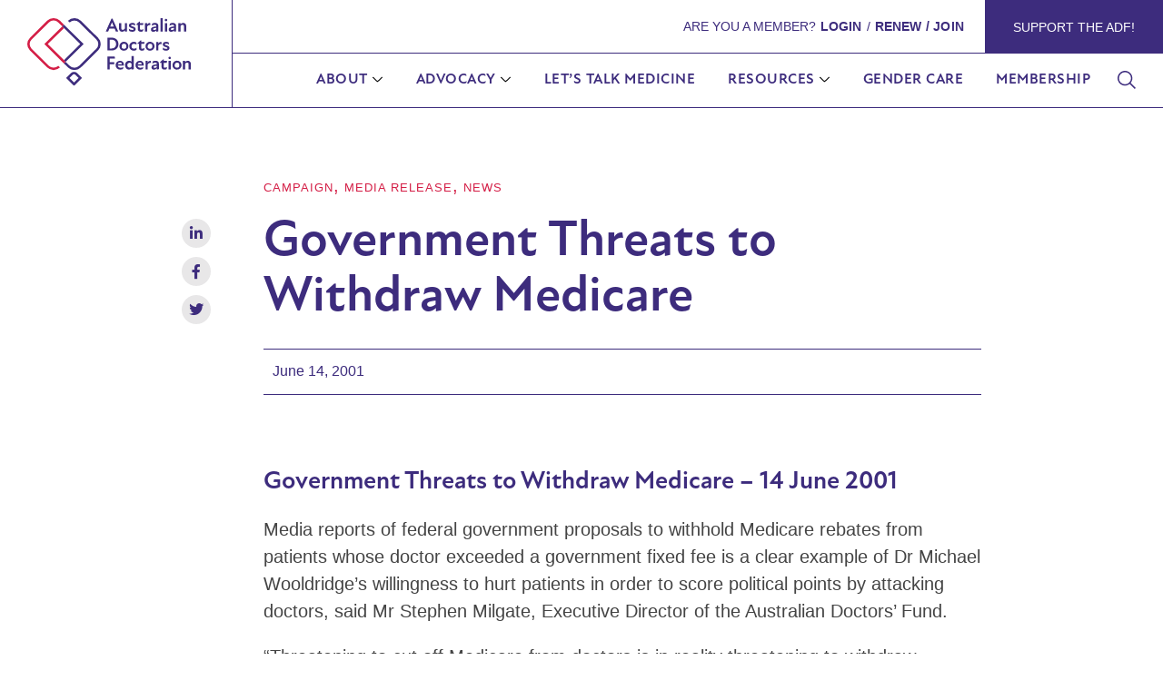

--- FILE ---
content_type: text/html; charset=UTF-8
request_url: https://ausdoctorsfederation.org.au/2001/06/14/government-threats-to-withdraw-medicare/
body_size: 28030
content:
<!-- This page is cached by the Hummingbird Performance plugin v3.16.0 - https://wordpress.org/plugins/hummingbird-performance/. --><!DOCTYPE html>
<html lang="en-AU">
<head><meta charset="UTF-8">
<link rel="profile" href="http://gmpg.org/xfn/11">
<link rel="pingback" href="https://ausdoctorsfederation.org.au/xmlrpc.php"><meta name="viewport" content="width=device-width, initial-scale=1" />
<title>Government Threats to Withdraw Medicare | Australian Doctors Federation</title>
<script type="text/javascript">
/* <![CDATA[ */
var theplus_ajax_url = "https://ausdoctorsfederation.org.au/wp-admin/admin-ajax.php";
		var theplus_ajax_post_url = "https://ausdoctorsfederation.org.au/wp-admin/admin-post.php";
		var theplus_nonce = "02afd55997";
/* ]]> */
</script>
<meta name='robots' content='max-image-preview:large' />

            <script data-no-defer="1" data-ezscrex="false" data-cfasync="false" data-pagespeed-no-defer data-cookieconsent="ignore">
                var ctPublicFunctions = {"_ajax_nonce":"bc52c38c42","_rest_nonce":"98e67dce86","_ajax_url":"\/wp-admin\/admin-ajax.php","_rest_url":"https:\/\/ausdoctorsfederation.org.au\/wp-json\/","data__cookies_type":"none","data__ajax_type":"rest","data__bot_detector_enabled":0,"data__frontend_data_log_enabled":1,"cookiePrefix":"","wprocket_detected":false,"host_url":"ausdoctorsfederation.org.au","text__ee_click_to_select":"Click to select the whole data","text__ee_original_email":"The complete one is","text__ee_got_it":"Got it","text__ee_blocked":"Blocked","text__ee_cannot_connect":"Cannot connect","text__ee_cannot_decode":"Can not decode email. Unknown reason","text__ee_email_decoder":"CleanTalk email decoder","text__ee_wait_for_decoding":"The magic is on the way!","text__ee_decoding_process":"Please wait a few seconds while we decode the contact data."}
            </script>
        
            <script data-no-defer="1" data-ezscrex="false" data-cfasync="false" data-pagespeed-no-defer data-cookieconsent="ignore">
                var ctPublic = {"_ajax_nonce":"bc52c38c42","settings__forms__check_internal":"0","settings__forms__check_external":"0","settings__forms__force_protection":0,"settings__forms__search_test":"1","settings__data__bot_detector_enabled":0,"settings__sfw__anti_crawler":0,"blog_home":"https:\/\/ausdoctorsfederation.org.au\/","pixel__setting":"3","pixel__enabled":true,"pixel__url":"https:\/\/moderate1-v4.cleantalk.org\/pixel\/7c3f753e6258acf4c9e0467ef9cfd052.gif","data__email_check_before_post":"1","data__email_check_exist_post":1,"data__cookies_type":"none","data__key_is_ok":true,"data__visible_fields_required":true,"wl_brandname":"Anti-Spam by CleanTalk","wl_brandname_short":"CleanTalk","ct_checkjs_key":"a6cb05decef9d6336772496580d879e55db9fd5986b1707713933054e5f456c5","emailEncoderPassKey":"2b61cd3293802731e4efd6a7d3581d51","bot_detector_forms_excluded":"W10=","advancedCacheExists":true,"varnishCacheExists":false,"wc_ajax_add_to_cart":false}
            </script>
        <link rel='dns-prefetch' href='//use.typekit.net' />
<link rel='dns-prefetch' href='//fonts.googleapis.com' />
<link rel='dns-prefetch' href='//hb.wpmucdn.com' />
<link href='//hb.wpmucdn.com' rel='preconnect' />
<link href='http://fonts.googleapis.com' rel='preconnect' />
<link href='//fonts.gstatic.com' crossorigin='' rel='preconnect' />
<link rel="alternate" type="application/rss+xml" title="Australian Doctors Federation &raquo; Feed" href="https://ausdoctorsfederation.org.au/feed/" />
<link rel="alternate" type="application/rss+xml" title="Australian Doctors Federation &raquo; Comments Feed" href="https://ausdoctorsfederation.org.au/comments/feed/" />
<link rel="alternate" type="text/calendar" title="Australian Doctors Federation &raquo; iCal Feed" href="https://ausdoctorsfederation.org.au/events/?ical=1" />
<link rel="alternate" type="application/rss+xml" title="Australian Doctors Federation &raquo; Government Threats to Withdraw Medicare Comments Feed" href="https://ausdoctorsfederation.org.au/2001/06/14/government-threats-to-withdraw-medicare/feed/" />
<link rel="alternate" title="oEmbed (JSON)" type="application/json+oembed" href="https://ausdoctorsfederation.org.au/wp-json/oembed/1.0/embed?url=https%3A%2F%2Fausdoctorsfederation.org.au%2F2001%2F06%2F14%2Fgovernment-threats-to-withdraw-medicare%2F" />
<link rel="alternate" title="oEmbed (XML)" type="text/xml+oembed" href="https://ausdoctorsfederation.org.au/wp-json/oembed/1.0/embed?url=https%3A%2F%2Fausdoctorsfederation.org.au%2F2001%2F06%2F14%2Fgovernment-threats-to-withdraw-medicare%2F&#038;format=xml" />
		<style>
			.lazyload,
			.lazyloading {
				max-width: 100%;
			}
		</style>
		<link rel='stylesheet' id='cx-google-fonts-kava-css' href='//fonts.googleapis.com/css?family=Roboto%3A400%2C600%2C500&#038;subset=latin&#038;ver=6.9' type='text/css' media='all' />
<link rel='stylesheet' id='jet-blocks-css' href='https://ausdoctorsfederation.org.au/wp-content/uploads/elementor/css/custom-jet-blocks.css' type='text/css' media='all' />
<link rel='stylesheet' id='elementor-frontend-css' href='https://ausdoctorsfederation.org.au/wp-content/uploads/elementor/css/custom-frontend.min.css' type='text/css' media='all' />
<link rel='stylesheet' id='elementor-post-7-css' href='https://ausdoctorsfederation.org.au/wp-content/uploads/elementor/css/post-7.css' type='text/css' media='all' />
<link rel='stylesheet' id='elementor-post-26-css' href='https://ausdoctorsfederation.org.au/wp-content/uploads/elementor/css/post-26.css' type='text/css' media='all' />
<link rel='stylesheet' id='elementor-post-766-css' href='https://ausdoctorsfederation.org.au/wp-content/uploads/elementor/css/post-766.css' type='text/css' media='all' />
<link rel='stylesheet' id='elementor-post-1912-css' href='https://ausdoctorsfederation.org.au/wp-content/uploads/elementor/css/post-1912.css' type='text/css' media='all' />
<link rel='stylesheet' id='elementor-post-1969-css' href='https://ausdoctorsfederation.org.au/wp-content/uploads/elementor/css/post-1969.css' type='text/css' media='all' />
<link rel='stylesheet' id='elementor-post-663-css' href='https://ausdoctorsfederation.org.au/wp-content/uploads/elementor/css/post-663.css' type='text/css' media='all' />
<link rel='stylesheet' id='elementor-post-143-css' href='https://ausdoctorsfederation.org.au/wp-content/uploads/elementor/css/post-143.css' type='text/css' media='all' />
<style id='wp-img-auto-sizes-contain-inline-css' type='text/css'>
img:is([sizes=auto i],[sizes^="auto," i]){contain-intrinsic-size:3000px 1500px}
/*# sourceURL=wp-img-auto-sizes-contain-inline-css */
</style>
<link rel='stylesheet' id='wp-block-library-css' href='https://hb.wpmucdn.com/ausdoctorsfederation.org.au/f9024f96-d119-4d8f-9ab5-a8f6032ce91a.css' type='text/css' media='all' />
<style id='global-styles-inline-css' type='text/css'>
:root{--wp--preset--aspect-ratio--square: 1;--wp--preset--aspect-ratio--4-3: 4/3;--wp--preset--aspect-ratio--3-4: 3/4;--wp--preset--aspect-ratio--3-2: 3/2;--wp--preset--aspect-ratio--2-3: 2/3;--wp--preset--aspect-ratio--16-9: 16/9;--wp--preset--aspect-ratio--9-16: 9/16;--wp--preset--color--black: #000000;--wp--preset--color--cyan-bluish-gray: #abb8c3;--wp--preset--color--white: #ffffff;--wp--preset--color--pale-pink: #f78da7;--wp--preset--color--vivid-red: #cf2e2e;--wp--preset--color--luminous-vivid-orange: #ff6900;--wp--preset--color--luminous-vivid-amber: #fcb900;--wp--preset--color--light-green-cyan: #7bdcb5;--wp--preset--color--vivid-green-cyan: #00d084;--wp--preset--color--pale-cyan-blue: #8ed1fc;--wp--preset--color--vivid-cyan-blue: #0693e3;--wp--preset--color--vivid-purple: #9b51e0;--wp--preset--gradient--vivid-cyan-blue-to-vivid-purple: linear-gradient(135deg,rgb(6,147,227) 0%,rgb(155,81,224) 100%);--wp--preset--gradient--light-green-cyan-to-vivid-green-cyan: linear-gradient(135deg,rgb(122,220,180) 0%,rgb(0,208,130) 100%);--wp--preset--gradient--luminous-vivid-amber-to-luminous-vivid-orange: linear-gradient(135deg,rgb(252,185,0) 0%,rgb(255,105,0) 100%);--wp--preset--gradient--luminous-vivid-orange-to-vivid-red: linear-gradient(135deg,rgb(255,105,0) 0%,rgb(207,46,46) 100%);--wp--preset--gradient--very-light-gray-to-cyan-bluish-gray: linear-gradient(135deg,rgb(238,238,238) 0%,rgb(169,184,195) 100%);--wp--preset--gradient--cool-to-warm-spectrum: linear-gradient(135deg,rgb(74,234,220) 0%,rgb(151,120,209) 20%,rgb(207,42,186) 40%,rgb(238,44,130) 60%,rgb(251,105,98) 80%,rgb(254,248,76) 100%);--wp--preset--gradient--blush-light-purple: linear-gradient(135deg,rgb(255,206,236) 0%,rgb(152,150,240) 100%);--wp--preset--gradient--blush-bordeaux: linear-gradient(135deg,rgb(254,205,165) 0%,rgb(254,45,45) 50%,rgb(107,0,62) 100%);--wp--preset--gradient--luminous-dusk: linear-gradient(135deg,rgb(255,203,112) 0%,rgb(199,81,192) 50%,rgb(65,88,208) 100%);--wp--preset--gradient--pale-ocean: linear-gradient(135deg,rgb(255,245,203) 0%,rgb(182,227,212) 50%,rgb(51,167,181) 100%);--wp--preset--gradient--electric-grass: linear-gradient(135deg,rgb(202,248,128) 0%,rgb(113,206,126) 100%);--wp--preset--gradient--midnight: linear-gradient(135deg,rgb(2,3,129) 0%,rgb(40,116,252) 100%);--wp--preset--font-size--small: 13px;--wp--preset--font-size--medium: 20px;--wp--preset--font-size--large: 36px;--wp--preset--font-size--x-large: 42px;--wp--preset--spacing--20: 0.44rem;--wp--preset--spacing--30: 0.67rem;--wp--preset--spacing--40: 1rem;--wp--preset--spacing--50: 1.5rem;--wp--preset--spacing--60: 2.25rem;--wp--preset--spacing--70: 3.38rem;--wp--preset--spacing--80: 5.06rem;--wp--preset--shadow--natural: 6px 6px 9px rgba(0, 0, 0, 0.2);--wp--preset--shadow--deep: 12px 12px 50px rgba(0, 0, 0, 0.4);--wp--preset--shadow--sharp: 6px 6px 0px rgba(0, 0, 0, 0.2);--wp--preset--shadow--outlined: 6px 6px 0px -3px rgb(255, 255, 255), 6px 6px rgb(0, 0, 0);--wp--preset--shadow--crisp: 6px 6px 0px rgb(0, 0, 0);}:where(.is-layout-flex){gap: 0.5em;}:where(.is-layout-grid){gap: 0.5em;}body .is-layout-flex{display: flex;}.is-layout-flex{flex-wrap: wrap;align-items: center;}.is-layout-flex > :is(*, div){margin: 0;}body .is-layout-grid{display: grid;}.is-layout-grid > :is(*, div){margin: 0;}:where(.wp-block-columns.is-layout-flex){gap: 2em;}:where(.wp-block-columns.is-layout-grid){gap: 2em;}:where(.wp-block-post-template.is-layout-flex){gap: 1.25em;}:where(.wp-block-post-template.is-layout-grid){gap: 1.25em;}.has-black-color{color: var(--wp--preset--color--black) !important;}.has-cyan-bluish-gray-color{color: var(--wp--preset--color--cyan-bluish-gray) !important;}.has-white-color{color: var(--wp--preset--color--white) !important;}.has-pale-pink-color{color: var(--wp--preset--color--pale-pink) !important;}.has-vivid-red-color{color: var(--wp--preset--color--vivid-red) !important;}.has-luminous-vivid-orange-color{color: var(--wp--preset--color--luminous-vivid-orange) !important;}.has-luminous-vivid-amber-color{color: var(--wp--preset--color--luminous-vivid-amber) !important;}.has-light-green-cyan-color{color: var(--wp--preset--color--light-green-cyan) !important;}.has-vivid-green-cyan-color{color: var(--wp--preset--color--vivid-green-cyan) !important;}.has-pale-cyan-blue-color{color: var(--wp--preset--color--pale-cyan-blue) !important;}.has-vivid-cyan-blue-color{color: var(--wp--preset--color--vivid-cyan-blue) !important;}.has-vivid-purple-color{color: var(--wp--preset--color--vivid-purple) !important;}.has-black-background-color{background-color: var(--wp--preset--color--black) !important;}.has-cyan-bluish-gray-background-color{background-color: var(--wp--preset--color--cyan-bluish-gray) !important;}.has-white-background-color{background-color: var(--wp--preset--color--white) !important;}.has-pale-pink-background-color{background-color: var(--wp--preset--color--pale-pink) !important;}.has-vivid-red-background-color{background-color: var(--wp--preset--color--vivid-red) !important;}.has-luminous-vivid-orange-background-color{background-color: var(--wp--preset--color--luminous-vivid-orange) !important;}.has-luminous-vivid-amber-background-color{background-color: var(--wp--preset--color--luminous-vivid-amber) !important;}.has-light-green-cyan-background-color{background-color: var(--wp--preset--color--light-green-cyan) !important;}.has-vivid-green-cyan-background-color{background-color: var(--wp--preset--color--vivid-green-cyan) !important;}.has-pale-cyan-blue-background-color{background-color: var(--wp--preset--color--pale-cyan-blue) !important;}.has-vivid-cyan-blue-background-color{background-color: var(--wp--preset--color--vivid-cyan-blue) !important;}.has-vivid-purple-background-color{background-color: var(--wp--preset--color--vivid-purple) !important;}.has-black-border-color{border-color: var(--wp--preset--color--black) !important;}.has-cyan-bluish-gray-border-color{border-color: var(--wp--preset--color--cyan-bluish-gray) !important;}.has-white-border-color{border-color: var(--wp--preset--color--white) !important;}.has-pale-pink-border-color{border-color: var(--wp--preset--color--pale-pink) !important;}.has-vivid-red-border-color{border-color: var(--wp--preset--color--vivid-red) !important;}.has-luminous-vivid-orange-border-color{border-color: var(--wp--preset--color--luminous-vivid-orange) !important;}.has-luminous-vivid-amber-border-color{border-color: var(--wp--preset--color--luminous-vivid-amber) !important;}.has-light-green-cyan-border-color{border-color: var(--wp--preset--color--light-green-cyan) !important;}.has-vivid-green-cyan-border-color{border-color: var(--wp--preset--color--vivid-green-cyan) !important;}.has-pale-cyan-blue-border-color{border-color: var(--wp--preset--color--pale-cyan-blue) !important;}.has-vivid-cyan-blue-border-color{border-color: var(--wp--preset--color--vivid-cyan-blue) !important;}.has-vivid-purple-border-color{border-color: var(--wp--preset--color--vivid-purple) !important;}.has-vivid-cyan-blue-to-vivid-purple-gradient-background{background: var(--wp--preset--gradient--vivid-cyan-blue-to-vivid-purple) !important;}.has-light-green-cyan-to-vivid-green-cyan-gradient-background{background: var(--wp--preset--gradient--light-green-cyan-to-vivid-green-cyan) !important;}.has-luminous-vivid-amber-to-luminous-vivid-orange-gradient-background{background: var(--wp--preset--gradient--luminous-vivid-amber-to-luminous-vivid-orange) !important;}.has-luminous-vivid-orange-to-vivid-red-gradient-background{background: var(--wp--preset--gradient--luminous-vivid-orange-to-vivid-red) !important;}.has-very-light-gray-to-cyan-bluish-gray-gradient-background{background: var(--wp--preset--gradient--very-light-gray-to-cyan-bluish-gray) !important;}.has-cool-to-warm-spectrum-gradient-background{background: var(--wp--preset--gradient--cool-to-warm-spectrum) !important;}.has-blush-light-purple-gradient-background{background: var(--wp--preset--gradient--blush-light-purple) !important;}.has-blush-bordeaux-gradient-background{background: var(--wp--preset--gradient--blush-bordeaux) !important;}.has-luminous-dusk-gradient-background{background: var(--wp--preset--gradient--luminous-dusk) !important;}.has-pale-ocean-gradient-background{background: var(--wp--preset--gradient--pale-ocean) !important;}.has-electric-grass-gradient-background{background: var(--wp--preset--gradient--electric-grass) !important;}.has-midnight-gradient-background{background: var(--wp--preset--gradient--midnight) !important;}.has-small-font-size{font-size: var(--wp--preset--font-size--small) !important;}.has-medium-font-size{font-size: var(--wp--preset--font-size--medium) !important;}.has-large-font-size{font-size: var(--wp--preset--font-size--large) !important;}.has-x-large-font-size{font-size: var(--wp--preset--font-size--x-large) !important;}
/*# sourceURL=global-styles-inline-css */
</style>

<style id='classic-theme-styles-inline-css' type='text/css'>
/*! This file is auto-generated */
.wp-block-button__link{color:#fff;background-color:#32373c;border-radius:9999px;box-shadow:none;text-decoration:none;padding:calc(.667em + 2px) calc(1.333em + 2px);font-size:1.125em}.wp-block-file__button{background:#32373c;color:#fff;text-decoration:none}
/*# sourceURL=/wp-includes/css/classic-themes.min.css */
</style>
<link rel='stylesheet' id='wphb-1-css' href='https://hb.wpmucdn.com/ausdoctorsfederation.org.au/878fb203-2e8f-48cd-8eb1-e8f953189544.css' type='text/css' media='all' />
<link rel='stylesheet' id='custom-typekit-css-css' href='https://use.typekit.net/ltg0haf.css' type='text/css' media='all' />
<link rel='stylesheet' id='pmpro_frontend-css' href='https://hb.wpmucdn.com/ausdoctorsfederation.org.au/1e8c37d7-d446-4c66-a74d-879aefc0e97d.css' type='text/css' media='screen' />
<link rel='stylesheet' id='pmpro_print-css' href='https://hb.wpmucdn.com/ausdoctorsfederation.org.au/4cc88a0a-d1ab-41d1-90d5-d3cfa4695cd7.css' type='text/css' media='print' />
<link rel='stylesheet' id='wphb-2-css' href='https://hb.wpmucdn.com/ausdoctorsfederation.org.au/5e39f887-1399-48db-b05f-019893ed9a1d.css' type='text/css' media='all' />
<link rel='stylesheet' id='jet-theme-core-frontend-styles-css' href='https://ausdoctorsfederation.org.au/wp-content/plugins/jet-theme-core/assets/css/frontend.css' type='text/css' media='all' />
<link rel='stylesheet' id='wphb-3-css' href='https://hb.wpmucdn.com/ausdoctorsfederation.org.au/6936ba25-7d24-4741-afb7-a1b098b4c766.css' type='text/css' media='all' />
<script type="text/javascript" src="https://hb.wpmucdn.com/ausdoctorsfederation.org.au/5989eb5e-28f4-421b-89af-fc3d9802d811.js" id="wphb-4-js"></script>
<script type="text/javascript" id="beehive-gtm-frontend-header-js-after">
/* <![CDATA[ */
var dataLayer = [{"post_id":312,"post_title":"Government Threats to Withdraw Medicare","post_date":"2001-06-14","post_categories":["campaign","media-release","news"],"post_tags":["federal-government","medicare"],"logged_in_status":"logged-out"}];
(function(w,d,s,l,i){w[l]=w[l]||[];w[l].push({'gtm.start':
			new Date().getTime(),event:'gtm.js'});var f=d.getElementsByTagName(s)[0],
			j=d.createElement(s),dl=l!='dataLayer'?'&l='+l:'';j.async=true;j.src=
			'https://www.googletagmanager.com/gtm.js?id='+i+dl;f.parentNode.insertBefore(j,f);
			})(window,document,'script','dataLayer','GTM-T2HC3FK');
//# sourceURL=beehive-gtm-frontend-header-js-after
/* ]]> */
</script>
<link rel="https://api.w.org/" href="https://ausdoctorsfederation.org.au/wp-json/" /><link rel="alternate" title="JSON" type="application/json" href="https://ausdoctorsfederation.org.au/wp-json/wp/v2/posts/312" /><link rel="EditURI" type="application/rsd+xml" title="RSD" href="https://ausdoctorsfederation.org.au/xmlrpc.php?rsd" />
<link rel='shortlink' href='https://ausdoctorsfederation.org.au/?p=312' />
	<script>
		window.dataLayer = window.dataLayer || [];
					dataLayer.push({"membership_level":"no_level"});
					</script>
	<meta name="tec-api-version" content="v1"><meta name="tec-api-origin" content="https://ausdoctorsfederation.org.au"><link rel="alternate" href="https://ausdoctorsfederation.org.au/wp-json/tribe/events/v1/" />		<script>
			document.documentElement.className = document.documentElement.className.replace('no-js', 'js');
		</script>
				<style>
			.no-js img.lazyload {
				display: none;
			}

			figure.wp-block-image img.lazyloading {
				min-width: 150px;
			}

			.lazyload,
			.lazyloading {
				--smush-placeholder-width: 100px;
				--smush-placeholder-aspect-ratio: 1/1;
				width: var(--smush-image-width, var(--smush-placeholder-width)) !important;
				aspect-ratio: var(--smush-image-aspect-ratio, var(--smush-placeholder-aspect-ratio)) !important;
			}

						.lazyload, .lazyloading {
				opacity: 0;
			}

			.lazyloaded {
				opacity: 1;
				transition: opacity 400ms;
				transition-delay: 0ms;
			}

					</style>
		<meta name="generator" content="Elementor 3.32.2; features: additional_custom_breakpoints; settings: css_print_method-external, google_font-enabled, font_display-auto">
<!-- SEO meta tags powered by SmartCrawl https://wpmudev.com/project/smartcrawl-wordpress-seo/ -->
<meta name="description" content="Government Threats to Withdraw Medicare with Media reports of federal government proposals to withhold Medicare rebates from patients whose doctor exceeded  ..." />
<script type="application/ld+json">{"@context":"https:\/\/schema.org","@graph":[{"@type":"Organization","@id":"https:\/\/ausdoctorsfederation.org.au\/#schema-publishing-organization","url":"https:\/\/ausdoctorsfederation.org.au","name":"Australian Doctors Federation","logo":{"@type":"ImageObject","@id":"https:\/\/ausdoctorsfederation.org.au\/#schema-organization-logo","url":"https:\/\/ausdoctorsfederation.org.au\/wp-content\/uploads\/2023\/02\/ADF-Logo_Primary-Full-Colour-800-min.png","height":60,"width":60}},{"@type":"WebSite","@id":"https:\/\/ausdoctorsfederation.org.au\/#schema-website","url":"https:\/\/ausdoctorsfederation.org.au","name":"Australian Doctors Federation","encoding":"UTF-8","potentialAction":{"@type":"SearchAction","target":"https:\/\/ausdoctorsfederation.org.au\/search\/{search_term_string}\/","query-input":"required name=search_term_string"},"image":{"@type":"ImageObject","@id":"https:\/\/ausdoctorsfederation.org.au\/#schema-site-logo","url":"https:\/\/ausdoctorsfederation.org.au\/wp-content\/uploads\/2023\/02\/ADF-Logo_Primary-Full-Colour-800-min-e1739418087803.png","height":89,"width":200}},{"@type":"BreadcrumbList","@id":"https:\/\/ausdoctorsfederation.org.au\/2001\/06\/14\/government-threats-to-withdraw-medicare?page&year=2001&monthnum=06&day=14&name=government-threats-to-withdraw-medicare\/#breadcrumb","itemListElement":[{"@type":"ListItem","position":1,"name":"Home","item":"https:\/\/ausdoctorsfederation.org.au"},{"@type":"ListItem","position":2,"name":"Campaign","item":"https:\/\/ausdoctorsfederation.org.au\/category\/campaign\/"},{"@type":"ListItem","position":3,"name":"Government Threats to Withdraw Medicare"}]},{"@type":"Person","@id":"https:\/\/ausdoctorsfederation.org.au\/author\/bxdkrdeveloper\/#schema-author","name":"Kim Ratcliffe"},{"@type":"WebPage","@id":"https:\/\/ausdoctorsfederation.org.au\/2001\/06\/14\/government-threats-to-withdraw-medicare\/#schema-webpage","isPartOf":{"@id":"https:\/\/ausdoctorsfederation.org.au\/#schema-website"},"publisher":{"@id":"https:\/\/ausdoctorsfederation.org.au\/#schema-publishing-organization"},"url":"https:\/\/ausdoctorsfederation.org.au\/2001\/06\/14\/government-threats-to-withdraw-medicare\/","hasPart":[{"@type":"SiteNavigationElement","@id":"https:\/\/ausdoctorsfederation.org.au\/2001\/06\/14\/government-threats-to-withdraw-medicare\/#schema-nav-element-8264","name":"About","url":"https:\/\/ausdoctorsfederation.org.au\/about-us\/"},{"@type":"SiteNavigationElement","@id":"https:\/\/ausdoctorsfederation.org.au\/2001\/06\/14\/government-threats-to-withdraw-medicare\/#schema-nav-element-5915","name":"About the ADF","url":"https:\/\/ausdoctorsfederation.org.au\/about-us\/"},{"@type":"SiteNavigationElement","@id":"https:\/\/ausdoctorsfederation.org.au\/2001\/06\/14\/government-threats-to-withdraw-medicare\/#schema-nav-element-6786","name":"","url":"https:\/\/ausdoctorsfederation.org.au\/about-us\/adf-governance\/"},{"@type":"SiteNavigationElement","@id":"https:\/\/ausdoctorsfederation.org.au\/2001\/06\/14\/government-threats-to-withdraw-medicare\/#schema-nav-element-6785","name":"","url":"https:\/\/ausdoctorsfederation.org.au\/about-us\/adf-history\/"},{"@type":"SiteNavigationElement","@id":"https:\/\/ausdoctorsfederation.org.au\/2001\/06\/14\/government-threats-to-withdraw-medicare\/#schema-nav-element-7630","name":"Bruce Shepherd Medal","url":"https:\/\/ausdoctorsfederation.org.au\/bruce-shepherd-medal\/"},{"@type":"SiteNavigationElement","@id":"https:\/\/ausdoctorsfederation.org.au\/2001\/06\/14\/government-threats-to-withdraw-medicare\/#schema-nav-element-6784","name":"","url":"https:\/\/ausdoctorsfederation.org.au\/advocacy\/"},{"@type":"SiteNavigationElement","@id":"https:\/\/ausdoctorsfederation.org.au\/2001\/06\/14\/government-threats-to-withdraw-medicare\/#schema-nav-element-8261","name":"How we Help","url":"https:\/\/ausdoctorsfederation.org.au\/advocacy\/"},{"@type":"SiteNavigationElement","@id":"https:\/\/ausdoctorsfederation.org.au\/2001\/06\/14\/government-threats-to-withdraw-medicare\/#schema-nav-element-8262","name":"","url":"https:\/\/ausdoctorsfederation.org.au\/advocacy\/healthcare-challenges\/"},{"@type":"SiteNavigationElement","@id":"https:\/\/ausdoctorsfederation.org.au\/2001\/06\/14\/government-threats-to-withdraw-medicare\/#schema-nav-element-7689","name":"Let\u2019s Talk Medicine","url":"https:\/\/ausdoctorsfederation.org.au\/lets-talk-medicine\/"},{"@type":"SiteNavigationElement","@id":"https:\/\/ausdoctorsfederation.org.au\/2001\/06\/14\/government-threats-to-withdraw-medicare\/#schema-nav-element-8263","name":"","url":"https:\/\/ausdoctorsfederation.org.au\/resources\/"},{"@type":"SiteNavigationElement","@id":"https:\/\/ausdoctorsfederation.org.au\/2001\/06\/14\/government-threats-to-withdraw-medicare\/#schema-nav-element-6867","name":"","url":"https:\/\/ausdoctorsfederation.org.au\/resources\/health-policy-campaigns-and-submissions\/"},{"@type":"SiteNavigationElement","@id":"https:\/\/ausdoctorsfederation.org.au\/2001\/06\/14\/government-threats-to-withdraw-medicare\/#schema-nav-element-6868","name":"","url":"https:\/\/ausdoctorsfederation.org.au\/resources\/newsroom\/"},{"@type":"SiteNavigationElement","@id":"https:\/\/ausdoctorsfederation.org.au\/2001\/06\/14\/government-threats-to-withdraw-medicare\/#schema-nav-element-6869","name":"","url":"https:\/\/ausdoctorsfederation.org.au\/resources\/podcast\/"},{"@type":"SiteNavigationElement","@id":"https:\/\/ausdoctorsfederation.org.au\/2001\/06\/14\/government-threats-to-withdraw-medicare\/#schema-nav-element-6864","name":"","url":"https:\/\/ausdoctorsfederation.org.au\/resources\/articles\/"},{"@type":"SiteNavigationElement","@id":"https:\/\/ausdoctorsfederation.org.au\/2001\/06\/14\/government-threats-to-withdraw-medicare\/#schema-nav-element-6866","name":"","url":"https:\/\/ausdoctorsfederation.org.au\/resources\/events-and-webinars\/"},{"@type":"SiteNavigationElement","@id":"https:\/\/ausdoctorsfederation.org.au\/2001\/06\/14\/government-threats-to-withdraw-medicare\/#schema-nav-element-6865","name":"","url":"https:\/\/ausdoctorsfederation.org.au\/resources\/education\/"},{"@type":"SiteNavigationElement","@id":"https:\/\/ausdoctorsfederation.org.au\/2001\/06\/14\/government-threats-to-withdraw-medicare\/#schema-nav-element-183945","name":"","url":"https:\/\/ausdoctorsfederation.org.au\/gender-care\/"},{"@type":"SiteNavigationElement","@id":"https:\/\/ausdoctorsfederation.org.au\/2001\/06\/14\/government-threats-to-withdraw-medicare\/#schema-nav-element-5595","name":"","url":"https:\/\/ausdoctorsfederation.org.au\/membership\/"},{"@type":"SiteNavigationElement","@id":"https:\/\/ausdoctorsfederation.org.au\/2001\/06\/14\/government-threats-to-withdraw-medicare\/#schema-nav-element-5056","name":"","url":"https:\/\/ausdoctorsfederation.org.au\/my-account\/"},{"@type":"SiteNavigationElement","@id":"https:\/\/ausdoctorsfederation.org.au\/2001\/06\/14\/government-threats-to-withdraw-medicare\/#schema-nav-element-5059","name":"","url":"https:\/\/ausdoctorsfederation.org.au\/dashboard\/"},{"@type":"SiteNavigationElement","@id":"https:\/\/ausdoctorsfederation.org.au\/2001\/06\/14\/government-threats-to-withdraw-medicare\/#schema-nav-element-5058","name":"Manage my account","url":"https:\/\/ausdoctorsfederation.org.au\/my-account\/"},{"@type":"SiteNavigationElement","@id":"https:\/\/ausdoctorsfederation.org.au\/2001\/06\/14\/government-threats-to-withdraw-medicare\/#schema-nav-element-5057","name":"Log Out","url":"#"},{"@type":"SiteNavigationElement","@id":"https:\/\/ausdoctorsfederation.org.au\/2001\/06\/14\/government-threats-to-withdraw-medicare\/#schema-nav-element-5848","name":"","url":"https:\/\/ausdoctorsfederation.org.au\/contact-adf\/"}]},{"@type":"Article","mainEntityOfPage":{"@id":"https:\/\/ausdoctorsfederation.org.au\/2001\/06\/14\/government-threats-to-withdraw-medicare\/#schema-webpage"},"author":{"@id":"https:\/\/ausdoctorsfederation.org.au\/author\/bxdkrdeveloper\/#schema-author"},"publisher":{"@id":"https:\/\/ausdoctorsfederation.org.au\/#schema-publishing-organization"},"dateModified":"2001-06-14T08:00:20","datePublished":"2001-06-14T08:00:20","headline":"Government Threats to Withdraw Medicare | Australian Doctors Federation","description":"Government Threats to Withdraw Medicare with Media reports of federal government proposals to withhold Medicare rebates from patients whose doctor exceeded  ...","name":"Government Threats to Withdraw Medicare","image":[],"thumbnailUrl":""}]}</script>
<meta property="og:type" content="article" />
<meta property="og:url" content="https://ausdoctorsfederation.org.au/2001/06/14/government-threats-to-withdraw-medicare/" />
<meta property="og:title" content="Government Threats to Withdraw Medicare | Australian Doctors Federation" />
<meta property="og:description" content="Government Threats to Withdraw Medicare with Media reports of federal government proposals to withhold Medicare rebates from patients whose doctor exceeded ..." />
<meta property="article:published_time" content="2001-06-14T08:00:20" />
<meta property="article:author" content="bxdKRdeveloper" />
<meta name="twitter:card" content="summary" />
<meta name="twitter:site" content="australiandoct2" />
<meta name="twitter:title" content="Government Threats to Withdraw Medicare | Australian Doctors Federation" />
<meta name="twitter:description" content="Government Threats to Withdraw Medicare with Media reports of federal government proposals to withhold Medicare rebates from patients whose doctor exceeded ..." />
<!-- /SEO -->
			<style>
				.e-con.e-parent:nth-of-type(n+4):not(.e-lazyloaded):not(.e-no-lazyload),
				.e-con.e-parent:nth-of-type(n+4):not(.e-lazyloaded):not(.e-no-lazyload) * {
					background-image: none !important;
				}
				@media screen and (max-height: 1024px) {
					.e-con.e-parent:nth-of-type(n+3):not(.e-lazyloaded):not(.e-no-lazyload),
					.e-con.e-parent:nth-of-type(n+3):not(.e-lazyloaded):not(.e-no-lazyload) * {
						background-image: none !important;
					}
				}
				@media screen and (max-height: 640px) {
					.e-con.e-parent:nth-of-type(n+2):not(.e-lazyloaded):not(.e-no-lazyload),
					.e-con.e-parent:nth-of-type(n+2):not(.e-lazyloaded):not(.e-no-lazyload) * {
						background-image: none !important;
					}
				}
			</style>
			<link rel="icon" href="https://ausdoctorsfederation.org.au/wp-content/uploads/2022/11/cropped-favicon-32x32.png" sizes="32x32" />
<link rel="icon" href="https://ausdoctorsfederation.org.au/wp-content/uploads/2022/11/cropped-favicon-192x192.png" sizes="192x192" />
<link rel="apple-touch-icon" href="https://ausdoctorsfederation.org.au/wp-content/uploads/2022/11/cropped-favicon-180x180.png" />
<meta name="msapplication-TileImage" content="https://ausdoctorsfederation.org.au/wp-content/uploads/2022/11/cropped-favicon-270x270.png" />
		<style type="text/css" id="wp-custom-css">
			body:not(.page-template-fullwidth-content) .site-content {
	margin: 0;
}
body.page-template-default .site-content {
	margin: 120px 30px;
}
body, h1, h2, h3, h4, h5, h6, p, a, li {
	-webkit-hyphens: none;
  -ms-hyphens: none;
  hyphens: none;
}
.full-width {
	width: 100%;
	min-width: 100%;
}
@media screen and (max-width:1024px) {
	body.page-template-default .site-content {
		margin: 100px 30px;
	}
}
@media screen and (max-width:767px) {
body.page-template-default .site-content {
		margin: 80px 20px;
	}
}

.mw670 {
	max-width: 670px
}
.overflow-hidden {
	overflow: hidden;
}

.pmpro_content_message a.outline {
	color: var(--e-global-color-primary);
}
.pmpro_content_message a.indigo {
	color: #fff !important;
}
.pmpro_content_message a.outline:hover, .pmpro_content_message a.indigo:hover {
	color: #fff !important;
}
.first-receipt h3 {
    font-size: 24px !important;
    font-weight: 500;
}
.pmpro_price_part-total {
    border-top: 0px solid #CCC;
}

/* Members Only */
.logged-in li.menu-item.public,
.logged-in li.jet-mobile-menu__item.public {
	display: none;
}
li.jet-mobile-menu__item.members {
	display: none;
}
.logged-in li.jet-mobile-menu__item.members {
	display: block;
}
body.pmpro-body-level-required .pmpro_content_message {
	max-width: 1000px;
	margin: 40px auto;
	padding: 30px;
	color: var(--e-global-color-primary);
	text-align: center;
	background-color: var(--e-global-color-73c04ad);
	border-radius: 10px;
}
.logged-in .user-links .jet-auth-links__item {
	display: none;
}
/*@media screen and (max-width:767px) {
	body.pmpro-body-level-required .pmpro_content_message {
		margin: 40px 20px;
	}
}*/

/* Text */
body {
 font-size: 1.3333333333333333vw;
}
p, .site-content {
	line-height: 1.5 !important;
}
.large p, p.large, .intro h2, h2.intro {
	font-size: 1.4vw;
	line-height: 1.5;
}
.account-profile h2, .account-profile h3 {
    font-size: 24px;
    font-weight: 500;
}
.checkout-login-link {
	font-size: 14px;
	text-align: right;
}
.checkout-login-link a {
	color: var(--e-global-color-primary);
}
.checkout-login-link a:hover {
	color: var(--e-global-color-accent);
}
@media screen and (min-width:2000px) {
	body { font-size: 24px;}
	.large p, p.large, .intro h2, h2.intro {
		font-size: 28px;
	}
}
@media screen and (max-width:1500px) {
	.large p, p.large, .intro h2, h2.intro {
		font-size: 22px;
	}
}
@media screen and (max-width:767px) {
	.large p, p.large, .intro h2, 	h2.intro {
		font-size: 22px;
	}
	.checkout-login-link {
		font-size: 14px;
		text-align: left;
  }
}
.jet-listing-dynamic-meta__author a {
	font-weight: bold;
}
.post-content p {
	margin-bottom: 20px;
}
.single-post .post-content h2,
.single-post .post-content h3,
.single-post .post-content h4,
.single-post .post-content h5{
	font-size: 28px;
	margin-top: 30px;
	margin-bottom: 20px;
	line-height: 1.2;
}
.jet-auth-links__prefix {
	font-size: 14px;
	text-transform: uppercase;
	color: var(--e-global-color-primary);
}
.terms h4 {
	font-size: 32px;
	margin-top: 30px;
}
.terms p {
	margin-bottom: 20px;
}

/* Forms */
form.pmpro_form input:not([type="button"]):not([type="submit"]):not([type="checkbox"]) {
    width: 100%;
    max-width: 100%;
}
#other_discount_code_p, .pmpro_payment-discount-code {
	display: none;
}
form.pmpro_form input[type=text]#discount_code {
	width: 40%;
	max-width: 40%;
}
input[type="button"]#discount_code_button {
	font-size: 16px;
	padding: 10px 30px;
	border: 1px solid var(--e-global-color-primary);
	text-decoration: none;
	color: var(--e-global-color-primary);
	background-color: transparent;
	border-color: var(--e-global-color-primary);
}
#pmpro_btn-submit-paypalexpress {
    width: 200px;
}

/* Buttons */
.jet-breadcrumbs {
	color: var(--e-global-color-primary);
}
button[type=submit] {
	font-size: 16px;
	text-transform: none;
	border-radius: 5px;
	letter-spacing: 0;
}
.hustle-button-text {
	letter-spacing: 0;
}
.link-arrow svg {
	transition: margin-left 0.3s;
}
.link-arrow a:hover svg {
	margin-left: 5px;
}
.indigo .elementor-button.elementor-button-link {
	background-color: var(--e-global-color-primary);
	border-color: var(--e-global-color-primary);
}
.indigo .elementor-button.elementor-button-link:hover {
	background-color: var(--e-global-color-accent);
	border-color: var(--e-global-color-accent);
}
.outline .elementor-button.elementor-button-link {
	color: var(--e-global-color-primary);
	background-color: transparent;
	border-color: var(--e-global-color-primary);
}
.outline .elementor-button.elementor-button-link:hover {
	color: #fff;
	background-color: var(--e-global-color-primary);
}
.outline.light .elementor-button.elementor-button-link {
	color: #fff;
	background-color: transparent;
	border-color: #fff;
}
.outline.light .elementor-button.elementor-button-link:hover {
	color: #fff;
	background-color: var(--e-global-color-accent);
	border-color: var(--e-global-color-accent);
}
.pmpro_content_message a.indigo {
	border-radius: 70px;
	color: #fff;
	padding: 14px 30px;
	margin-top: 20px;
	background-color: var(--e-global-color-primary);
	border-color: var(--e-global-color-primary);
}
.pmpro_content_message a.indigo:hover {
	background-color: var(--e-global-color-accent);
	border-color: var(--e-global-color-accent);
}
.pmpro_content_message a.outline {
	border-radius: 70px;
	color: var(--e-global-color-primary);
	padding: 14px 30px;
	margin-top: 20px;
	background-color: transparent;
	border-color: var(--e-global-color-primary);
}
.pmpro_content_message a.outline:hover {
	color: #fff;
	background-color: var(--e-global-color-primary);
	border-color: var(--e-global-color-primary);
}

/* Fields */
label { 
	margin-top: 10px !important;
	margin-bottom: 5px;
}
::placeholder {
	color: #7C7C7C;
}
select {
	height: 45px;
}

/* Lists */
.features-list.elementor-widget .elementor-icon-list-icon {
	align-self: flex-start;
	margin-top: 8px;
}
.features-list-tick.elementor-widget .elementor-icon-list-icon {
	align-self: flex-start;
	margin-top: 0px;
}

/* FAQ */
.faq .elementor-accordion-item {
	margin-bottom: 30px;
}
.faq .elementor-tab-title {
	border-radius: 5px;
}
.faq .elementor-accordion-icon-right {
	padding-top: 5px;
	font-size: 15px;
}

/* Benefits Accordian */
.benefits .elementor-accordion .elementor-accordion-item {
	border-bottom: 1px solid #7c7c7c !important;
}
.benefits .elementor-accordion-item.tab-active  {
	box-shadow: 8px 8px 30px #00000020;
	border-bottom: none !important;
}
.benefits .elementor-accordion-item .elementor-tab-content {
    margin-top: -30px;
}

/* 404 */
.error-404 {
	margin-top: 80px;
}

/* Search */
.search .site-main {
	margin-top: 80px;
}

/* Menu */
.logo img {
	max-width: 180px;
}
.inner-menu .current-menu-item {
	font-weight: bold;
}
@media only screen and (max-width: 1024px) {
.logo img {
	max-width: 150px;
}
}
.logo-sml img {
	max-width: 100px;
}
.logo-footer img {
	width: 200px;
}
.k-main-menu .plus-navigation-wrap .plus-navigation-inner.main-menu-indicator-style-1 .plus-navigation-menu .navbar-nav>li.dropdown>a:after {
	content: "";
	background: url("/wp-content/uploads/2022/10/icon-cheveron-down.svg") center center no-repeat;
	background-size: 11px 11px;
	width: 20px;
	height: 20px;
	margin-right: -3px;
	margin-top: -2px;
}
.k-main-menu .plus-navigation-wrap .plus-navigation-inner.main-menu-indicator-style-1 .plus-navigation-menu .navbar-nav>li.dropdown.open-menu>a:after {
	background-image: url("/wp-content/uploads/2022/10/icon-cheveron-up.svg");
}
.mobile-menu .jet-mobile-menu__items li {
	border-bottom: 1px solid var(--e-global-color-primary);
}
.mobile-menu .jet-mobile-menu__items li li {
	border-bottom: none;
}

/* Menu Transparent */
#main-menu {
	z-index: 101;
}
.transparent-header #main-menu, .transparent-header-light #main-menu {
	position: absolute;
	width: 100%;
	top: 0;
	z-index: 101;
	padding-bottom: 16px;
}

/* Menu Light */
.light-header #main-menu .logo img, .transparent-header-light #main-menu .logo img, .svg-white {
	filter: invert(100%) sepia(100%) saturate(0%) hue-rotate(64deg) brightness(100%) contrast(103%);
}
.light-header #main-menu .main-menu .menu-item a, .transparent-header-light #main-menu .main-menu .menu-item a {
	color: #fff;
}
.light-header #main-menu .main-menu .menu-item a:hover, .transparent-header-light #main-menu .main-menu .menu-item a:hover {
	opacity: 0.6;
}

/* Mobile Menu */
.jet-mobile-menu__back  {
	position: absolute;
	top: 20px;
	right: 20px;
}

/* Footer Menu */
.terms-menu .jet-nav .menu-item:last-child a {
	border-width: 0;
}

/* Credentials */
.credentials .elementor-icon-box-title {
	margin-top: 0;
}
@media only screen and (max-width: 767px) {
	.credentials .elementor-icon-list-items.elementor-inline-items .elementor-icon-list-item {
		width: 100%;
		padding-bottom: 10px;
	}
}


/* Featured Logo Block */
.featured-logos img {
	opacity: 0.3;
	filter: grayscale(100%);
}

/* Counter */
.counter-left .elementor-counter .elementor-counter-title{
	text-align:left;
}

/* Blog */
/* Grid List */
.grid-box .elementor-widget-image {
	overflow: hidden;
}
.grid-box:hover img {
	transform:scale(1.1);
}
.grid-box h4 a.jet-listing-dynamic-link__link:hover span, .grid-box:hover h4 a.jet-listing-dynamic-link__link span {
	text-decoration: underline;
	color: var( --e-global-color-primary );
} 
.grid-box .jet-listing-dynamic-terms {
	line-height: 1;
}
.grid-box:hover a.jet-listing-dynamic-terms__link {
	color: var( --e-global-color-primary );
}
.grid-box:hover .link-arrow a svg {
	margin-left: 5px;
	fill: var( --e-global-color-primary );
}
.medal-grid:hover h4 {
	text-decoration: underline;
}
/* Featured */
.extend .full {
	display: flex;
	flex-direction: column;
}
@media only screen and (max-width: 1024px) {
.extend .full {
	display: block;
}
}
@media only screen and (max-width: 767px) {
.extend .grid-box.full img {
    height: auto;
}
}

/* Single */
.elementor-jet-blog-posts-navigation .nav-links .nav-next {
    text-align: right;
}
.contributor-meta.elementor-element {
	width: auto;
	max-width: auto;
	display: flex;
	flex-basis: auto;
}
.single-post .blog-content blockquote cite:before {
	content: '';
}
.single-post .blog-content a {
	color: var(--e-global-color-primary);
}
.single-post .blog-content a:hover {
	color: var(--e-global-color-accent);
}
figure {
	margin: auto !important;
} 

figcaption {
	font-size: 16px;
	text-align: center;
	margin-top: 10px;
}
/* Image */
.single-post .blog-content .wp-block-image img {
	margin: 5px auto 5px;
	height: auto;
  max-width: 100%;
}
/* Pullquote */
.single-post .blog-content figure.wp-block-pullquote {
	padding: 0;
}
.single-post .blog-content figure.wp-block-pullquote blockquote:not(.post-format-quote):before {
	border: none;
}
.single-post .blog-content figure.wp-block-pullquote blockquote {
	border: none;
	border-left: 4px solid var(--e-global-color-primary);
	color: var(--e-global-color-primary);
	padding: 10px 30px;
	margin: 40px 0;
}
.single-post .blog-content figure.wp-block-pullquote blockquote p {
	font-size: 20px;
	font-weight: normal;
	font-style: normal;
	text-align: left;
	margin: 0;
}
.single-post .blog-content figure.wp-block-pullquote blockquote p strong {
	color: var(--e-global-color-accent);
}
.single-post .blog-content figure.wp-block-pullquote blockquote cite {
	font-size: 16px;
	font-weight: normal;
	font-style: normal;
	text-align: left;
	color: var(--e-global-color-text);
}
/* Blockquote */
.single-post .blog-content blockquote:not(.post-format-quote) {
	border: none;
	color: var(--e-global-color-primary);
	margin-top: 70px;
	margin-bottom: 50px;
	padding: 0;
}
.single-post .blog-content blockquote:not(.post-format-quote):before {
	content : "";
	margin: auto;
	position: absolute;
	left: 0;
	right: 0;
	top: 0;
	height: 4px;
	width: 100px;
	border-top: 4px solid var(--e-global-color-primary);
}
.single-post .blog-content .wp-block-quote p {
	font-family: Georgia,serif;
	color: var(--e-global-color-primary);
	padding-top: 45px;
	padding-bottom: 15px;
	font-size: 24px;
	line-height: 1.5;
	transition: all .2s ease-in-out;
}
.single-post .blog-content blockquote:not(.post-format-quote) cite {
	font-size: 16px;
	color: var(--e-global-color-primary);
}
/* Plain Blockquote */
.single-post .blog-content blockquote.wp-block-quote.is-style-plain {
	border: none;
	color: var(--e-global-color-text);
	margin-top: 30px;
	margin-bottom: 30px;
	padding: 0;
}
.single-post .blog-content blockquote.wp-block-quote.is-style-plain:before {
	border: none;
}
.single-post .blog-content blockquote.wp-block-quote.is-style-plain p {
	font-family: var(--e-global-typography-primary-font-family);
	color: var(--e-global-color-text);
	text-align: left;
	font-style: normal;
	padding: 0px;
	margin: 0;
	font-size: 20px;
	line-height: 1.6;
}
.single-post .blog-content blockquote.wp-block-quote.is-style-plain cite:before {
	content: '— ';
}
.single-post .blog-content blockquote.wp-block-quote.is-style-plain cite {
	font-size: 14px;
	color: var(--e-global-color-text);
	text-align: left;
	font-style: normal;
	text-transform: uppercase;
	letter-spacing: 0.5px;
}

/* Dashboard */
.dash-grid:hover h4 {
	text-decoration: underline;
	color: var( --e-global-color-primary );
}
.dash-grid:hover .link-arrow a svg {
	margin-left: 5px;
	fill: var( --e-global-color-primary );
}

/* Feature Box */
.feature-box h5.elementor-icon-box-title {
    margin: 2px 0 0;
}

/* Events */
.tribe-events-calendar-latest-past__heading.tribe-common-h5.tribe-common-h3--min-medium {
	font-size: 40px;
	color: var( --e-global-color-primary );
	line-height: 1.1;
}
.tribe-common--breakpoint-medium.tribe-common .tribe-common-b2 {
	font-size: 18px;
}
.tribe-events .tribe-events-c-small-cta .tribe-events-c-small-cta__price {
	font-size: 18px;
	font-weight: bold
}
.tribe-events .tribe-events-calendar-latest-past__event-row
{
	padding-bottom: 40px;
	border-bottom: 1px solid var( --e-global-color-primary );
}
.tribe-common--breakpoint-medium.tribe-events .tribe-events-c-search__input-group {
	padding-left: 10px;
}
.tribe-common--breakpoint-medium.tribe-events .tribe-events-c-search__input-group .tribe-events-c-search__input-control--keyword input.tribe-common-form-control-text__input {
	padding-left: 40px;
}
.tribe-common--breakpoint-medium.tribe-events .tribe-common-c-btn.tribe-events-c-search__button {
	margin-left: 10px;
	padding: 10px 15px;
	background-color: var( --e-global-color-primary );
}
.tribe-events-c-top-bar__nav-list-item .tribe-common-c-btn-icon {
	background: none !important;
	border: none !important;
	padding: 0px !important;
}
.tribe-events .tribe-events-c-top-bar__datepicker-button {
	font-size: 16px;
	color: #fff;
	padding: 10px 20px;
	background-color: var( --e-global-color-primary );
	border-color: var( --e-global-color-primary );
}
.tribe-events .tribe-events-c-top-bar__datepicker-button:hover {
	padding: 10px 20px;
	background-color: var( --e-global-color-accent );
	border-color: var( --e-global-color-accent );
	opacity: 1;
}
.tribe-events .tribe-events-c-top-bar__datepicker-button span,
.tribe-events-c-top-bar__datepicker-time {
	font-size: 16px;
	padding: 0px;
	color: #fff;
}
.tribe-events .tribe-events-c-top-bar__datepicker-button .tribe-common-c-svgicon {
	filter: invert(100%) sepia(100%) saturate(0%) hue-rotate(64deg) brightness(100%) contrast(103%);
}
.tribe-events .tribe-events-c-nav__next:disabled, .tribe-events .tribe-events-c-nav__prev:disabled {
	border: none;
	border-radius: 0;
}
.tribe-common--breakpoint-medium.tribe-common .tribe-common-c-btn-border  {
	border: none;
}
.tribe-events .tribe-events-c-subscribe-dropdown .tribe-events-c-subscribe-dropdown__button-text {
	background-color: var( --e-global-color-primary );
	border-color: var( --e-global-color-primary );
}
.tribe-events-c-subscribe-dropdown__list li a {
	color: var( --e-global-color-primary );
}
.tribe-events-c-subscribe-dropdown__list li a:hover {
	color: var( --e-global-color-accent );
}
.tribe-common--breakpoint-medium.tribe-common .tribe-common-h4--min-medium a:hover {
	border-color: var( --e-global-color-primary );
}
.tribe-events .tribe-events-calendar-latest-past__event-header a {
		font-size: 32px !important;
	line-height: 1.3;
	}
/* Event Single */
.single-tribe_events .tribe-events-back a {
	font-weight: 400;
	color: var( --e-global-color-primary );
}
.tribe-events-back a:hover {
	color: var( --e-global-color-accent );
}
.single-tribe_events .tribe-events-notices {
	margin-top: 30px !important;
	border-bottom: none;
	background-color: var(--tec-color-background-messages);
    border-radius: var(--tec-border-radius-default);
	margin: 0;
	padding: 0;
}
.single-tribe_events .tribe-events-notices ul {
	margin: 0 !important;
	padding: 0 !important;
}
.single-tribe_events .tribe-events-notices ul li {
		text-align: center;
	font-weight: bold;
	padding-top: 10px;
	padding-bottom: 10px;
}
.single-tribe_events h1.tribe-events-single-event-title {
	margin-top: 40px;
	font-size: 48px;
	line-height: 1.1;
	margin-bottom: 30px !important;
}
.single-tribe_events .tribe-events-schedule {
	padding: 10px 0px 10px;
	border-top: 1px solid var( --e-global-color-primary );
	border-bottom: 1px solid var( --e-global-color-primary );
}
.single-tribe_events .tribe-events-schedule h2 {
	font-size: 18px !important;
	font-weight: 500;
	text-transform: uppercase;
	margin: 0 !important;
	color: var( --e-global-color-primary );
}
.single-tribe_events .tribe-events-schedule span.tribe-events-cost {
	font-size: 18px !important;
	color: var( --e-global-color-primary );
}
.single-tribe_events .tribe-events .tribe-events-c-subscribe-dropdown .tribe-events-c-subscribe-dropdown__button {
	width: 300px !important;
	border: none;
}
.single-tribe_events .tribe-events-c-subscribe-dropdown .tribe-events-c-subscribe-dropdown__button, .tribe-events .tribe-events-c-subscribe-dropdown .tribe-events-c-subscribe-dropdown__button {
}
.single-tribe_events h2 {
	font-size: 32px;
	margin: 20px 0 5px;
}
.single-tribe_events h3, .single-tribe_events h4 {
	font-size: 28px;
	margin: 20px 0 5px;
}
.single-tribe_events .tribe-events.tribe-common  {
	border-bottom: 1px solid var( --e-global-color-primary );
}
.tribe_events {
	margin-bottom: 60px;
}
.single-tribe_events .tribe-events-meta-group {
	width: 200px;
	color: var( --e-global-color-primary );
}
.tribe-events-meta-group h2.tribe-events-single-section-title {
	color: var( --e-global-color-primary );
}
#tribe-events-footer {
	display: none !important;
}
@media only screen and (max-width: 768px) {
	.tribe-events-calendar-latest-past__heading.tribe-common-h5.tribe-common-h3--min-medium {
		margin-top: 20px;
	font-size: 32px;
	line-height: 1.2;
}
	.single-tribe_events h1.tribe-events-single-event-title {
	margin-top: 40px;
	font-size: 38px;
	line-height: 1.1;
	margin-bottom: 30px !important;
}
.tribe-events .tribe-events-header__events-bar {
	display: none;
}
	.tribe-common .tribe-common-b2, .tribe-common .tribe-common-b3 {
		font-size: 18px
	}
	.tribe-events .tribe-events-calendar-latest-past__event-header a {
		font-size: 20px !important;
	}
	.tribe-events .tribe-events-calendar-latest-past__event-row
{
	padding-bottom: 30px;
}
}		</style>
		<link rel='stylesheet' id='elementor-post-2027-css' href='https://ausdoctorsfederation.org.au/wp-content/uploads/elementor/css/post-2027.css' type='text/css' media='all' />
<link rel='stylesheet' id='elementor-post-65-css' href='https://ausdoctorsfederation.org.au/wp-content/uploads/elementor/css/post-65.css' type='text/css' media='all' />
<link rel='stylesheet' id='elementor-post-70-css' href='https://ausdoctorsfederation.org.au/wp-content/uploads/elementor/css/post-70.css' type='text/css' media='all' />
<link rel='stylesheet' id='e-apple-webkit-css' href='https://ausdoctorsfederation.org.au/wp-content/uploads/elementor/css/custom-apple-webkit.min.css' type='text/css' media='all' />
<link rel='stylesheet' id='widget-icon-list-css' href='https://ausdoctorsfederation.org.au/wp-content/uploads/elementor/css/custom-widget-icon-list.min.css' type='text/css' media='all' />
<link rel='stylesheet' id='wphb-5-css' href='https://hb.wpmucdn.com/ausdoctorsfederation.org.au/7a5b2b4b-72f3-42c0-ac94-500a84b735e5.css' type='text/css' media='all' />
<link rel='stylesheet' id='mediaelement-css' href='https://hb.wpmucdn.com/ausdoctorsfederation.org.au/6fc65761-e818-41a1-841f-26dbf67b4bcd.css' type='text/css' media='all' />
<link rel='stylesheet' id='wphb-6-css' href='https://hb.wpmucdn.com/ausdoctorsfederation.org.au/103cc28b-404f-4e0d-a626-deb1abcac64a.css' type='text/css' media='all' />
</head>
<body class="wp-singular post-template-default single single-post postid-312 single-format-standard wp-custom-logo wp-theme-kava wp-child-theme-kava-child jet-theme-core jet-theme-core--has-template jet-theme-core--has-header jet-theme-core--has-body jet-theme-core--has-footer pmpro-body-has-access tribe-no-js group-blog top-panel-invisible layout-fullwidth blog-default sidebar_enabled position-one-right-sidebar sidebar-1-3 jet-desktop-menu-active elementor-default elementor-kit-7">		<noscript>
			<iframe data-src="https://www.googletagmanager.com/ns.html?id=GTM-T2HC3FK" height="0" width="0" style="display:none;visibility:hidden" src="[data-uri]" class="lazyload" data-load-mode="1"></iframe>
		</noscript>
		<div id="jet-theme-core-document" class="jet-theme-core-document jet-theme-core-document--elementor-content-type"><div class="jet-theme-core-document__inner"><header id="jet-theme-core-header" class="jet-theme-core-location jet-theme-core-location--header-location"><div class="jet-theme-core-location__inner">		<div data-elementor-type="jet_header" data-elementor-id="26" class="elementor elementor-26">
						<section class="elementor-section elementor-top-section elementor-element elementor-element-0f70197 elementor-section-full_width elementor-section-height-default elementor-section-height-default" data-id="0f70197" data-element_type="section" id="main-menu" data-settings="{&quot;background_background&quot;:&quot;classic&quot;}">
						<div class="elementor-container elementor-column-gap-no">
					<div class="elementor-column elementor-col-50 elementor-top-column elementor-element elementor-element-05567c9" data-id="05567c9" data-element_type="column">
			<div class="elementor-widget-wrap elementor-element-populated">
						<div class="elementor-element elementor-element-806fb11 logo elementor-hidden-mobile elementor-widget elementor-widget-jet-logo" data-id="806fb11" data-element_type="widget" data-widget_type="jet-logo.default">
				<div class="elementor-widget-container">
					<div class="elementor-jet-logo jet-blocks"><div class="jet-logo jet-logo-type-image jet-logo-display-block">
<a href="https://ausdoctorsfederation.org.au/" class="jet-logo__link"><img data-src="https://ausdoctorsfederation.org.au/wp-content/uploads/2022/07/australian-doctors-federation-logo.svg" class="jet-logo__img lazyload" alt="Australian Doctors Federation" src="[data-uri]" /></a></div></div>				</div>
				</div>
				<div class="elementor-element elementor-element-f7740ff logo-sml elementor-hidden-desktop elementor-hidden-tablet elementor-hidden-laptop elementor-widget elementor-widget-jet-logo" data-id="f7740ff" data-element_type="widget" data-widget_type="jet-logo.default">
				<div class="elementor-widget-container">
					<div class="elementor-jet-logo jet-blocks"><div class="jet-logo jet-logo-type-image jet-logo-display-block">
<a href="https://ausdoctorsfederation.org.au/" class="jet-logo__link"><img data-src="https://ausdoctorsfederation.org.au/wp-content/uploads/2022/07/australian-doctors-federation-logo-sml.svg" class="jet-logo__img lazyload" alt="Australian Doctors Federation" src="[data-uri]" /></a></div></div>				</div>
				</div>
					</div>
		</div>
				<div class="elementor-column elementor-col-50 elementor-top-column elementor-element elementor-element-0cc9511" data-id="0cc9511" data-element_type="column">
			<div class="elementor-widget-wrap elementor-element-populated">
						<section class="elementor-section elementor-inner-section elementor-element elementor-element-9b31d5a elementor-section-full_width elementor-hidden-mobile elementor-section-height-default elementor-section-height-default" data-id="9b31d5a" data-element_type="section">
						<div class="elementor-container elementor-column-gap-no">
					<div class="elementor-column elementor-col-100 elementor-inner-column elementor-element elementor-element-0fc745a" data-id="0fc745a" data-element_type="column">
			<div class="elementor-widget-wrap elementor-element-populated">
						<div class="elementor-element elementor-element-da3920c elementor-widget__width-auto elementor-hidden-mobile user-links elementor-widget elementor-widget-jet-auth-links" data-id="da3920c" data-element_type="widget" data-widget_type="jet-auth-links.default">
				<div class="elementor-widget-container">
					<div class="elementor-jet-auth-links jet-blocks"><div class="jet-auth-links"><div class="jet-auth-links__section jet-auth-links__login">
	<div class="jet-auth-links__prefix">Are you a member?</div>	<a class="jet-auth-links__item" href="https://ausdoctorsfederation.org.au/login/"><span class="jet-auth-links__item-text">Login</span></a>
</div><div class="jet-auth-links__section jet-auth-links__register">
	<div class="jet-auth-links__prefix">/</div>	<a class="jet-auth-links__item" href="https://ausdoctorsfederation.org.au/membership/"><span class="jet-auth-links__item-text">Renew / Join</span></a>
</div></div>
</div>				</div>
				</div>
				<div class="elementor-element elementor-element-f45cde9 elementor-widget__width-auto indigo elementor-widget elementor-widget-button" data-id="f45cde9" data-element_type="widget" data-widget_type="button.default">
				<div class="elementor-widget-container">
									<div class="elementor-button-wrapper">
					<a class="elementor-button elementor-button-link elementor-size-sm" href="https://ausdoctorsfederation.org.au/support-the-adf/">
						<span class="elementor-button-content-wrapper">
									<span class="elementor-button-text">Support the ADF!</span>
					</span>
					</a>
				</div>
								</div>
				</div>
					</div>
		</div>
					</div>
		</section>
				<section class="elementor-section elementor-inner-section elementor-element elementor-element-ce61b29 elementor-section-full_width elementor-section-height-default elementor-section-height-default" data-id="ce61b29" data-element_type="section">
						<div class="elementor-container elementor-column-gap-no">
					<div class="elementor-column elementor-col-100 elementor-inner-column elementor-element elementor-element-0fffa64" data-id="0fffa64" data-element_type="column">
			<div class="elementor-widget-wrap elementor-element-populated">
						<div class="elementor-element elementor-element-75855c0 elementor-widget__width-auto k-main-menu elementor-hidden-tablet elementor-hidden-mobile elementor-widget elementor-widget-tp-navigation-menu" data-id="75855c0" data-element_type="widget" data-widget_type="tp-navigation-menu.default">
				<div class="elementor-widget-container">
							<div class="plus-navigation-wrap text-right nav-menu69510e57e9d0575855c0">
			<div class="plus-navigation-inner menu-click main-menu-indicator-style-1 sub-menu-indicator-none plus-menu-style-1"  data-menu_transition="style-1" data-mobile-menu-click="no">
				<div id="theplus-navigation-normal-menu" class="collapse navbar-collapse navbar-ex1-collapse">
				
					<div class="plus-navigation-menu menu-horizontal  ">
						<ul id="menu-main-menu" class="nav navbar-nav yamm menu-hover-none  "><li class="menu-item menu-item-type-post_type menu-item-object-page menu-item-has-children animate-dropdown menu-item-8265 depth-0 dropdown plus-dropdown-menu-" ><a title="About" href="https://ausdoctorsfederation.org.au/about-us/" class="dropdown-toggle" aria-haspopup="true" data-text="About">About</a>
<ul role="menu" class=" dropdown-menu">
	<li class="menu-item menu-item-type-post_type menu-item-object-page animate-dropdown menu-item-5916 plus-dropdown-menu-" ><a title="About the ADF" href="https://ausdoctorsfederation.org.au/about-us/" data-text="About the ADF">About the ADF</a></li>
	<li class="menu-item menu-item-type-post_type menu-item-object-page animate-dropdown menu-item-6782 plus-dropdown-menu-" ><a title="ADF Governance" href="https://ausdoctorsfederation.org.au/about-us/adf-governance/" data-text="ADF Governance">ADF Governance</a></li>
	<li class="menu-item menu-item-type-post_type menu-item-object-page animate-dropdown menu-item-6781 plus-dropdown-menu-" ><a title="ADF History" href="https://ausdoctorsfederation.org.au/about-us/adf-history/" data-text="ADF History">ADF History</a></li>
	<li class="menu-item menu-item-type-custom menu-item-object-custom animate-dropdown menu-item-7629 plus-dropdown-menu-" ><a title="Bruce Shepherd Medal" href="https://ausdoctorsfederation.org.au/bruce-shepherd-medal/" data-text="Bruce Shepherd Medal">Bruce Shepherd Medal</a></li>
</ul>
</li>
<li class="menu-item menu-item-type-post_type menu-item-object-page menu-item-has-children animate-dropdown menu-item-6783 depth-0 dropdown plus-dropdown-menu-" ><a title="Advocacy" href="https://ausdoctorsfederation.org.au/advocacy/" class="dropdown-toggle" aria-haspopup="true" data-text="Advocacy">Advocacy</a>
<ul role="menu" class=" dropdown-menu">
	<li class="menu-item menu-item-type-post_type menu-item-object-page animate-dropdown menu-item-8259 plus-dropdown-menu-" ><a title="How we Help" href="https://ausdoctorsfederation.org.au/advocacy/" data-text="How we Help">How we Help</a></li>
	<li class="menu-item menu-item-type-post_type menu-item-object-page animate-dropdown menu-item-8260 plus-dropdown-menu-" ><a title="Healthcare Challenges" href="https://ausdoctorsfederation.org.au/advocacy/healthcare-challenges/" data-text="Healthcare Challenges">Healthcare Challenges</a></li>
</ul>
</li>
<li class="menu-item menu-item-type-post_type menu-item-object-page animate-dropdown menu-item-7703 plus-dropdown-menu-" ><a title="Let’s Talk Medicine" href="https://ausdoctorsfederation.org.au/lets-talk-medicine/" data-text="Let’s Talk Medicine">Let’s Talk Medicine</a></li>
<li class="menu-item menu-item-type-post_type menu-item-object-page menu-item-has-children animate-dropdown menu-item-8266 depth-0 dropdown plus-dropdown-container" ><a title="Resources" href="https://ausdoctorsfederation.org.au/resources/" class="dropdown-toggle" aria-haspopup="true" data-text="Resources">Resources</a>
<ul role="menu" class=" dropdown-menu">
	<li class="menu-item menu-item-type-post_type menu-item-object-plus-mega-menu animate-dropdown menu-item-2044 plus-dropdown-container" ><div class="plus-megamenu-content">		<div data-elementor-type="wp-post" data-elementor-id="2027" class="elementor elementor-2027">
						<section class="elementor-section elementor-top-section elementor-element elementor-element-aaa9c9b elementor-section-full_width elementor-section-height-default elementor-section-height-default" data-id="aaa9c9b" data-element_type="section" data-settings="{&quot;background_background&quot;:&quot;classic&quot;}">
						<div class="elementor-container elementor-column-gap-no">
					<div class="elementor-column elementor-col-33 elementor-top-column elementor-element elementor-element-b3342de" data-id="b3342de" data-element_type="column" data-settings="{&quot;background_background&quot;:&quot;classic&quot;}">
			<div class="elementor-widget-wrap elementor-element-populated">
						<div class="elementor-element elementor-element-3e4f504 elementor-widget elementor-widget-heading" data-id="3e4f504" data-element_type="widget" data-widget_type="heading.default">
				<div class="elementor-widget-container">
					<h4 class="elementor-heading-title elementor-size-default">Resources</h4>				</div>
				</div>
				<div class="elementor-element elementor-element-ae44ac4 elementor-widget elementor-widget-heading" data-id="ae44ac4" data-element_type="widget" data-widget_type="heading.default">
				<div class="elementor-widget-container">
					<p class="elementor-heading-title elementor-size-default">Let us be your go-to for all medical issues. Take a look at our helpful articles, webinars, research reports, papers and more.</p>				</div>
				</div>
				<div class="elementor-element elementor-element-60fb87e outline light elementor-align-left elementor-widget elementor-widget-button" data-id="60fb87e" data-element_type="widget" data-widget_type="button.default">
				<div class="elementor-widget-container">
									<div class="elementor-button-wrapper">
					<a class="elementor-button elementor-button-link elementor-size-md" href="https://ausdoctorsfederation.org.au/resources/">
						<span class="elementor-button-content-wrapper">
									<span class="elementor-button-text">View all resources</span>
					</span>
					</a>
				</div>
								</div>
				</div>
				<div class="elementor-element elementor-element-88f9208 elementor-widget elementor-widget-html" data-id="88f9208" data-element_type="widget" data-widget_type="html.default">
				<div class="elementor-widget-container">
					<style>
.k-vertical-sub-menu .plus-navigation-menu .nav>li {
    margin-bottom: 5px;
    border-radius: 5px;
}
/*.k-vertical-sub-menu .plus-navigation-menu .nav>li:hover {
    background-color: #FCFCFF;
}*/
.k-vertical-sub-menu .plus-navigation-menu .nav>li a:hover {
    /*text-decoration: underline;*/
}
.menu-item-object-plus-mega-menu {
    margin-top: -10px;
    margin-bottom: -12px;
}
.plus-navigation-menu .dropdown-menu .plus-nav-label-text {
    position: relative;
    top: auto !important;
    right: auto !important;
    margin-left: 0px;
    margin-top: -3px;
}
</style>				</div>
				</div>
					</div>
		</div>
				<div class="elementor-column elementor-col-33 elementor-top-column elementor-element elementor-element-55c0bb7" data-id="55c0bb7" data-element_type="column" data-settings="{&quot;background_background&quot;:&quot;classic&quot;}">
			<div class="elementor-widget-wrap elementor-element-populated">
						<div class="elementor-element elementor-element-2909b9e k-vertical-sub-menu elementor-widget elementor-widget-tp-navigation-menu" data-id="2909b9e" data-element_type="widget" data-widget_type="tp-navigation-menu.default">
				<div class="elementor-widget-container">
							<div class="plus-navigation-wrap text-left nav-menu69510e57f35c72909b9e">
			<div class="plus-navigation-inner menu-click main-menu-indicator-none sub-menu-indicator-none plus-menu-style-1"  data-menu_transition="style-1" data-mobile-menu-click="no">
				<div id="theplus-navigation-normal-menu" class="collapse navbar-collapse navbar-ex1-collapse">
				
					<div class="plus-navigation-menu menu-vertical  ">
						<ul id="menu-resources-menu-1" class="nav navbar-nav yamm menu-hover-none  "><li id="menu-item-6876" class="menu-item menu-item-type-post_type menu-item-object-page animate-dropdown menu-item-6876 plus-dropdown-menu-" ><a title="Health Policy, Campaigns and Submissions" href="https://ausdoctorsfederation.org.au/resources/health-policy-campaigns-and-submissions/" data-text="Health Policy, Campaigns and Submissions">Health Policy, Campaigns and Submissions</a><span class="tp-navigation-description">Advocacy campaigns &#038; submissions defending and promoting the doctor-patient relationship</span></li>
<li id="menu-item-6877" class="menu-item menu-item-type-post_type menu-item-object-page animate-dropdown menu-item-6877 plus-dropdown-menu-" ><a title="Podcast" href="https://ausdoctorsfederation.org.au/resources/podcast/" data-text="Podcast">Podcast</a><span class="tp-navigation-description">Let’s Talk Medicine</span></li>
<li id="menu-item-6875" class="menu-item menu-item-type-post_type menu-item-object-page animate-dropdown menu-item-6875 plus-dropdown-menu-" ><a title="Events and Webinars" href="https://ausdoctorsfederation.org.au/resources/events-and-webinars/" data-text="Events and Webinars">Events and Webinars</a><span class="tp-navigation-description">Connect, learn, and engage with ADF members</span></li>
</ul>												
					</div>
					
				</div>
				
									<div class="plus-mobile-nav-toggle navbar-header mobile-toggle">
												<div class="mobile-plus-toggle-menu  plus-collapsed toggle-style-1"  data-target="#plus-mobile-nav-toggle-nav-menu69510e57f35c72909b9e">
							
								<ul class="toggle-lines"><li class="toggle-line"></li><li class="toggle-line"></li></ul>

													</div>
					</div>
						
					<div id="plus-mobile-nav-toggle-nav-menu69510e57f35c72909b9e" class="plus-mobile-menu   collapse navbar-collapse navbar-ex1-collapse plus-mobile-menu-content ">
											</div>
								
			</div>
		</div>
		 
		<style>.plus-navigation-wrap.nav-menu69510e57f35c72909b9e #theplus-navigation-normal-menu{display: block!important;}</style>				</div>
				</div>
					</div>
		</div>
				<div class="elementor-column elementor-col-33 elementor-top-column elementor-element elementor-element-6a76d02" data-id="6a76d02" data-element_type="column" data-settings="{&quot;background_background&quot;:&quot;classic&quot;}">
			<div class="elementor-widget-wrap elementor-element-populated">
						<div class="elementor-element elementor-element-5631aa2 k-vertical-sub-menu elementor-widget elementor-widget-tp-navigation-menu" data-id="5631aa2" data-element_type="widget" data-widget_type="tp-navigation-menu.default">
				<div class="elementor-widget-container">
							<div class="plus-navigation-wrap text-left nav-menu69510e58032ba5631aa2">
			<div class="plus-navigation-inner menu-click main-menu-indicator-none sub-menu-indicator-none plus-menu-style-1"  data-menu_transition="style-1" data-mobile-menu-click="no">
				<div id="theplus-navigation-normal-menu" class="collapse navbar-collapse navbar-ex1-collapse">
				
					<div class="plus-navigation-menu menu-vertical  ">
						<ul id="menu-resources-menu-2" class="nav navbar-nav yamm menu-hover-none  "><li id="menu-item-6879" class="menu-item menu-item-type-post_type menu-item-object-page animate-dropdown menu-item-6879 plus-dropdown-menu-" ><a title="Newsroom" href="https://ausdoctorsfederation.org.au/resources/newsroom/" data-text="Newsroom">Newsroom</a><span class="tp-navigation-description">Helping you stay across the latest news &#038; announcements</span></li>
<li id="menu-item-5805" class="menu-item menu-item-type-post_type menu-item-object-page animate-dropdown menu-item-5805 plus-dropdown-menu-" ><a title="Articles &nbsp;" href="https://ausdoctorsfederation.org.au/resources/articles/" data-text="Articles &nbsp;">Articles &nbsp;<span class="plus-nav-label-text" >Members Only</span></a><span class="tp-navigation-description">Exclusive insights, content, reports, papers and more</span></li>
<li id="menu-item-6878" class="menu-item menu-item-type-post_type menu-item-object-page animate-dropdown menu-item-6878 plus-dropdown-menu-" ><a title="Education &nbsp;" href="https://ausdoctorsfederation.org.au/resources/education/" data-text="Education &nbsp;">Education &nbsp;<span class="plus-nav-label-text" >Members Only</span></a><span class="tp-navigation-description">Explore our library of material from Conferences and Presentations</span></li>
</ul>												
					</div>
					
				</div>
				
									<div class="plus-mobile-nav-toggle navbar-header mobile-toggle">
												<div class="mobile-plus-toggle-menu  plus-collapsed toggle-style-1"  data-target="#plus-mobile-nav-toggle-nav-menu69510e58032ba5631aa2">
							
								<ul class="toggle-lines"><li class="toggle-line"></li><li class="toggle-line"></li></ul>

													</div>
					</div>
						
					<div id="plus-mobile-nav-toggle-nav-menu69510e58032ba5631aa2" class="plus-mobile-menu   collapse navbar-collapse navbar-ex1-collapse plus-mobile-menu-content ">
											</div>
								
			</div>
		</div>
		 
		<style>.plus-navigation-wrap.nav-menu69510e58032ba5631aa2 #theplus-navigation-normal-menu{display: block!important;}</style>				</div>
				</div>
					</div>
		</div>
					</div>
		</section>
				</div>
		</div></li>
</ul>
</li>
<li class="menu-item menu-item-type-post_type menu-item-object-page animate-dropdown menu-item-183946 plus-dropdown-menu-" ><a title="Gender Care" href="https://ausdoctorsfederation.org.au/gender-care/" data-text="Gender Care">Gender Care</a></li>
<li class="menu-item menu-item-type-post_type menu-item-object-page animate-dropdown menu-item-5594 plus-dropdown-menu-" ><a title="Membership" href="https://ausdoctorsfederation.org.au/membership/" data-text="Membership">Membership</a></li>
</ul>												
					</div>
					
				</div>
				
									<div class="plus-mobile-nav-toggle navbar-header mobile-toggle">
												<div class="mobile-plus-toggle-menu  plus-collapsed toggle-style-1"  data-target="#plus-mobile-nav-toggle-nav-menu69510e57e9d0575855c0">
							
								<ul class="toggle-lines"><li class="toggle-line"></li><li class="toggle-line"></li></ul>

													</div>
					</div>
						
					<div id="plus-mobile-nav-toggle-nav-menu69510e57e9d0575855c0" class="plus-mobile-menu   collapse navbar-collapse navbar-ex1-collapse plus-mobile-menu-content ">
											</div>
								
			</div>
		</div>
		 
		<style>.plus-navigation-wrap.nav-menu69510e57e9d0575855c0 #theplus-navigation-normal-menu{display: block!important;}</style>				</div>
				</div>
				<div class="elementor-element elementor-element-e012feb elementor-widget__width-auto elementor-hidden-mobile elementor-widget elementor-widget-jet-search" data-id="e012feb" data-element_type="widget" data-widget_type="jet-search.default">
				<div class="elementor-widget-container">
					<div class="elementor-jet-search jet-blocks"><div class="jet-search"><div class="jet-search__popup jet-search__popup--full-screen jet-search__popup--move-up-effect">
	<div class="jet-search__popup-content"><form role="search" method="get" class="jet-search__form" action="https://ausdoctorsfederation.org.au/">
	<label class="jet-search__label">
		<span class="screen-reader-text">Type to search &hellip;</span>
		<input type="search" class="jet-search__field"  placeholder="Type to search &hellip;" value="" name="s" aria-label="Type to search &hellip;" />
	</label>
		<button type="submit" class="jet-search__submit" aria-label="Go"><div class="jet-search__submit-label">Go</div></button>
			</form><button type="button" class="jet-search__popup-close" aria-label="Type to search &hellip;"><span class="jet-search__popup-close-icon jet-blocks-icon"><svg xmlns="http://www.w3.org/2000/svg" width="20" height="20.054" viewBox="0 0 20 20.054"><path id="times-line" d="M19.41,18,27.7,9.71A1,1,0,0,0,26.29,8.3L18,16.59,9.71,8.29A1,1,0,0,0,8.29,9.71L16.59,18l-8.3,8.29A1,1,0,1,0,9.7,27.7L18,19.41l8.29,8.29a1,1,0,0,0,1.41-1.41Z" transform="translate(-7.94 -7.996)"></path></svg></span></button></div>
</div>
<div class="jet-search__popup-trigger-container">
	<button type="button" class="jet-search__popup-trigger" title="Type to search &hellip;"><span class="jet-search__popup-trigger-icon jet-blocks-icon"><svg xmlns="http://www.w3.org/2000/svg" width="20" height="20" viewBox="0 0 20 20"><path d="M23.353,22.31l-5.589-5.618a8.142,8.142,0,1,0-1.073,1.073l5.618,5.589ZM4.848,11.51a6.662,6.662,0,1,1,6.662,6.662A6.662,6.662,0,0,1,4.848,11.51Z" transform="translate(-3.353 -3.353)"></path></svg></span></button>
</div></div></div>				</div>
				</div>
				<div class="elementor-element elementor-element-9eeadbb elementor-widget__width-inherit elementor-hidden-desktop elementor-widget-mobile__width-auto elementor-widget-tablet__width-auto elementor-hidden-laptop mobile-menu elementor-widget elementor-widget-jet-mobile-menu" data-id="9eeadbb" data-element_type="widget" data-widget_type="jet-mobile-menu.default">
				<div class="elementor-widget-container">
					<div  id="jet-mobile-menu-69510e580ccfa" class="jet-mobile-menu jet-mobile-menu--location-wp-nav" data-menu-id="6" data-menu-options="{&quot;menuUniqId&quot;:&quot;69510e580ccfa&quot;,&quot;menuId&quot;:&quot;6&quot;,&quot;mobileMenuId&quot;:&quot;22&quot;,&quot;location&quot;:&quot;wp-nav&quot;,&quot;menuLocation&quot;:false,&quot;menuLayout&quot;:&quot;slide-out&quot;,&quot;togglePosition&quot;:&quot;default&quot;,&quot;menuPosition&quot;:&quot;right&quot;,&quot;headerTemplate&quot;:&quot;65&quot;,&quot;beforeTemplate&quot;:&quot;&quot;,&quot;afterTemplate&quot;:&quot;70&quot;,&quot;useBreadcrumb&quot;:false,&quot;breadcrumbPath&quot;:&quot;full&quot;,&quot;toggleText&quot;:&quot;&quot;,&quot;toggleLoader&quot;:false,&quot;backText&quot;:&quot;&quot;,&quot;itemIconVisible&quot;:false,&quot;itemBadgeVisible&quot;:false,&quot;itemDescVisible&quot;:false,&quot;loaderColor&quot;:&quot;#3D2C7D&quot;,&quot;subTrigger&quot;:&quot;item&quot;,&quot;subOpenLayout&quot;:&quot;dropdown&quot;,&quot;closeAfterNavigate&quot;:true,&quot;fillSvgIcon&quot;:true,&quot;megaAjaxLoad&quot;:false}">
			<mobile-menu></mobile-menu><div class="jet-mobile-menu__refs"><div ref="toggleClosedIcon"><svg xmlns="http://www.w3.org/2000/svg" width="30" height="22" viewBox="0 0 30 22"><g id="bars-line" transform="translate(-3 -7)"><path id="Path_486" data-name="Path 486" d="M32,29H4a1,1,0,0,1,0-2H32a1,1,0,0,1,0,2Z"></path><path id="Path_487" data-name="Path 487" d="M32,19H4a1,1,0,0,1,0-2H32a1,1,0,0,1,0,2Z"></path><path id="Path_488" data-name="Path 488" d="M32,9H4A1,1,0,0,1,4,7H32a1,1,0,0,1,0,2Z"></path></g></svg></div><div ref="toggleOpenedIcon"><i class="fas fa-times"></i></div><div ref="closeIcon"><svg xmlns="http://www.w3.org/2000/svg" width="20" height="20.054" viewBox="0 0 20 20.054"><path id="times-line" d="M19.41,18,27.7,9.71A1,1,0,0,0,26.29,8.3L18,16.59,9.71,8.29A1,1,0,0,0,8.29,9.71L16.59,18l-8.3,8.29A1,1,0,1,0,9.7,27.7L18,19.41l8.29,8.29a1,1,0,0,0,1.41-1.41Z" transform="translate(-7.94 -7.996)"></path></svg></div><div ref="backIcon"><i class="fas fa-angle-left"></i></div><div ref="dropdownIcon"><i class="fas fa-angle-right"></i></div><div ref="dropdownOpenedIcon"><i class="fas fa-angle-down"></i></div><div ref="breadcrumbIcon"><i class="fas fa-angle-right"></i></div></div></div><script id="jetMenuMobileWidgetRenderData69510e580ccfa" type="application/json">
            {"items":{"item-8265":{"id":"item-8265","name":"About","attrTitle":false,"description":"","url":"https:\/\/ausdoctorsfederation.org.au\/about-us\/","target":false,"xfn":false,"itemParent":false,"itemId":8265,"megaTemplateId":false,"megaContent":false,"megaContentType":"default","open":false,"badgeContent":false,"itemIcon":"","hideItemText":false,"classes":[""],"signature":"","children":{"item-5916":{"id":"item-5916","name":"About the ADF","attrTitle":false,"description":"","url":"https:\/\/ausdoctorsfederation.org.au\/about-us\/","target":false,"xfn":false,"itemParent":"item-8265","itemId":5916,"megaTemplateId":false,"megaContent":false,"megaContentType":"default","open":false,"badgeContent":false,"itemIcon":"","hideItemText":false,"classes":[""],"signature":""},"item-6782":{"id":"item-6782","name":"ADF Governance","attrTitle":false,"description":"","url":"https:\/\/ausdoctorsfederation.org.au\/about-us\/adf-governance\/","target":false,"xfn":false,"itemParent":"item-8265","itemId":6782,"megaTemplateId":false,"megaContent":false,"megaContentType":"default","open":false,"badgeContent":false,"itemIcon":"","hideItemText":false,"classes":[""],"signature":""},"item-6781":{"id":"item-6781","name":"ADF History","attrTitle":false,"description":"","url":"https:\/\/ausdoctorsfederation.org.au\/about-us\/adf-history\/","target":false,"xfn":false,"itemParent":"item-8265","itemId":6781,"megaTemplateId":false,"megaContent":false,"megaContentType":"default","open":false,"badgeContent":false,"itemIcon":"","hideItemText":false,"classes":[""],"signature":""},"item-7629":{"id":"item-7629","name":"Bruce Shepherd Medal","attrTitle":false,"description":"","url":"https:\/\/ausdoctorsfederation.org.au\/bruce-shepherd-medal\/","target":false,"xfn":false,"itemParent":"item-8265","itemId":7629,"megaTemplateId":false,"megaContent":false,"megaContentType":"default","open":false,"badgeContent":false,"itemIcon":"","hideItemText":false,"classes":[""],"signature":""}}},"item-6783":{"id":"item-6783","name":"Advocacy","attrTitle":false,"description":"","url":"https:\/\/ausdoctorsfederation.org.au\/advocacy\/","target":false,"xfn":false,"itemParent":false,"itemId":6783,"megaTemplateId":false,"megaContent":false,"megaContentType":"default","open":false,"badgeContent":false,"itemIcon":"","hideItemText":false,"classes":[""],"signature":"","children":{"item-8259":{"id":"item-8259","name":"How we Help","attrTitle":false,"description":"","url":"https:\/\/ausdoctorsfederation.org.au\/advocacy\/","target":false,"xfn":false,"itemParent":"item-6783","itemId":8259,"megaTemplateId":false,"megaContent":false,"megaContentType":"default","open":false,"badgeContent":false,"itemIcon":"","hideItemText":false,"classes":[""],"signature":""},"item-8260":{"id":"item-8260","name":"Healthcare Challenges","attrTitle":false,"description":"","url":"https:\/\/ausdoctorsfederation.org.au\/advocacy\/healthcare-challenges\/","target":false,"xfn":false,"itemParent":"item-6783","itemId":8260,"megaTemplateId":false,"megaContent":false,"megaContentType":"default","open":false,"badgeContent":false,"itemIcon":"","hideItemText":false,"classes":[""],"signature":""}}},"item-7703":{"id":"item-7703","name":"Let\u2019s Talk Medicine","attrTitle":false,"description":"","url":"https:\/\/ausdoctorsfederation.org.au\/lets-talk-medicine\/","target":false,"xfn":false,"itemParent":false,"itemId":7703,"megaTemplateId":false,"megaContent":false,"megaContentType":"default","open":false,"badgeContent":false,"itemIcon":"","hideItemText":false,"classes":[""],"signature":""},"item-8266":{"id":"item-8266","name":"Resources","attrTitle":false,"description":"","url":"https:\/\/ausdoctorsfederation.org.au\/resources\/","target":false,"xfn":false,"itemParent":false,"itemId":8266,"megaTemplateId":false,"megaContent":false,"megaContentType":"default","open":false,"badgeContent":false,"itemIcon":"","hideItemText":false,"classes":[""],"signature":"","children":{"item-2044":{"id":"item-2044","name":"Resources","attrTitle":false,"description":"","url":"https:\/\/ausdoctorsfederation.org.au\/plus-mega-menu\/resources\/","target":false,"xfn":false,"itemParent":"item-8266","itemId":2044,"megaTemplateId":false,"megaContent":false,"megaContentType":"default","open":false,"badgeContent":false,"itemIcon":"","hideItemText":false,"classes":[""],"signature":""}}},"item-183946":{"id":"item-183946","name":"Gender Care","attrTitle":false,"description":"","url":"https:\/\/ausdoctorsfederation.org.au\/gender-care\/","target":false,"xfn":false,"itemParent":false,"itemId":183946,"megaTemplateId":false,"megaContent":false,"megaContentType":"default","open":false,"badgeContent":false,"itemIcon":"","hideItemText":false,"classes":[""],"signature":""},"item-5594":{"id":"item-5594","name":"Membership","attrTitle":false,"description":"","url":"https:\/\/ausdoctorsfederation.org.au\/membership\/","target":false,"xfn":false,"itemParent":false,"itemId":5594,"megaTemplateId":false,"megaContent":false,"megaContentType":"default","open":false,"badgeContent":false,"itemIcon":"","hideItemText":false,"classes":[""],"signature":""}},"headerTemplateData":{"content":"<style>.elementor-65 .elementor-element.elementor-element-25390ff0{padding:0px 0px 0px 0px;}.elementor-65 .elementor-element.elementor-element-1645ecb8 > .elementor-element-populated{padding:0px 0px 0px 0px;}.elementor-65 .elementor-element.elementor-element-506ae530 .jet-logo{justify-content:flex-start;}.elementor-65 .elementor-element.elementor-element-9420d19 > .elementor-widget-container{margin:20px 0px 0px 0px;}.elementor-65 .elementor-element.elementor-element-9420d19 .jet-auth-links__login .jet-auth-links__item{font-size:14px;font-weight:bold;text-transform:uppercase;letter-spacing:0.2px;color:var( --e-global-color-primary );}.elementor-65 .elementor-element.elementor-element-9420d19 .jet-auth-links__login .jet-auth-links__item:hover{color:var( --e-global-color-accent );}.elementor-65 .elementor-element.elementor-element-9420d19 .jet-auth-links__logout .jet-auth-links__item{font-size:14px;font-weight:bold;text-transform:uppercase;letter-spacing:0.2px;color:var( --e-global-color-primary );}.elementor-65 .elementor-element.elementor-element-9420d19 .jet-auth-links__logout .jet-auth-links__item:hover{color:var( --e-global-color-accent );}.elementor-65 .elementor-element.elementor-element-9420d19 .jet-auth-links__register .jet-auth-links__item{font-size:14px;font-weight:bold;text-transform:uppercase;letter-spacing:0.2px;color:var( --e-global-color-primary );}.elementor-65 .elementor-element.elementor-element-9420d19 .jet-auth-links__register .jet-auth-links__item:hover{color:var( --e-global-color-accent );}.elementor-65 .elementor-element.elementor-element-9420d19 .jet-auth-links__registered .jet-auth-links__item{font-size:14px;font-weight:bold;text-transform:uppercase;letter-spacing:0.2px;color:var( --e-global-color-primary );}.elementor-65 .elementor-element.elementor-element-9420d19 .jet-auth-links__registered .jet-auth-links__item:hover{color:var( --e-global-color-accent );}@media(max-width:767px){.elementor-65 .elementor-element.elementor-element-1645ecb8{width:100%;}}<\/style>\t\t<div data-elementor-type=\"page\" data-elementor-id=\"65\" class=\"elementor elementor-65\">\n\t\t\t\t\t\t<section class=\"elementor-section elementor-top-section elementor-element elementor-element-25390ff0 elementor-section-full_width elementor-section-height-default elementor-section-height-default\" data-id=\"25390ff0\" data-element_type=\"section\">\n\t\t\t\t\t\t<div class=\"elementor-container elementor-column-gap-default\">\n\t\t\t\t\t<div class=\"elementor-column elementor-col-100 elementor-top-column elementor-element elementor-element-1645ecb8\" data-id=\"1645ecb8\" data-element_type=\"column\">\n\t\t\t<div class=\"elementor-widget-wrap elementor-element-populated\">\n\t\t\t\t\t\t<div class=\"elementor-element elementor-element-506ae530 logo elementor-widget elementor-widget-jet-logo\" data-id=\"506ae530\" data-element_type=\"widget\" data-widget_type=\"jet-logo.default\">\n\t\t\t\t<div class=\"elementor-widget-container\">\n\t\t\t\t\t<div class=\"elementor-jet-logo jet-blocks\"><div class=\"jet-logo jet-logo-type-image jet-logo-display-block\">\n<a href=\"https:\/\/ausdoctorsfederation.org.au\/\" class=\"jet-logo__link\"><img src=\"https:\/\/ausdoctorsfederation.org.au\/wp-content\/uploads\/2022\/07\/australian-doctors-federation-logo.svg\" class=\"jet-logo__img\" alt=\"Australian Doctors Federation\" \/><\/a><\/div><\/div>\t\t\t\t<\/div>\n\t\t\t\t<\/div>\n\t\t\t\t<div class=\"elementor-element elementor-element-9420d19 elementor-widget elementor-widget-jet-auth-links\" data-id=\"9420d19\" data-element_type=\"widget\" data-widget_type=\"jet-auth-links.default\">\n\t\t\t\t<div class=\"elementor-widget-container\">\n\t\t\t\t\t<div class=\"elementor-jet-auth-links jet-blocks\"><div class=\"jet-auth-links\"><div class=\"jet-auth-links__section jet-auth-links__login\">\n\t<div class=\"jet-auth-links__prefix\">Are you a member?<\/div>\t<a class=\"jet-auth-links__item\" href=\"https:\/\/ausdoctorsfederation.org.au\/login\/\"><span class=\"jet-auth-links__item-text\">Login<\/span><\/a>\n<\/div><div class=\"jet-auth-links__section jet-auth-links__register\">\n\t<div class=\"jet-auth-links__prefix\">\/<\/div>\t<a class=\"jet-auth-links__item\" href=\"https:\/\/ausdoctorsfederation.org.au\/membership\/\"><span class=\"jet-auth-links__item-text\">Join<\/span><\/a>\n<\/div><\/div>\n<\/div>\t\t\t\t<\/div>\n\t\t\t\t<\/div>\n\t\t\t\t\t<\/div>\n\t\t<\/div>\n\t\t\t\t\t<\/div>\n\t\t<\/section>\n\t\t\t\t<\/div>\n\t\t","contentElements":{"0":"jet-logo","2":"jet-auth-links"},"styles":[{"handle":"elementor-post-65","src":"https:\/\/ausdoctorsfederation.org.au\/wp-content\/uploads\/elementor\/css\/post-65.css?ver=1680604640","obj":{"handle":"elementor-post-65","src":"https:\/\/ausdoctorsfederation.org.au\/wp-content\/uploads\/elementor\/css\/post-65.css?ver=1680604640","deps":["elementor-frontend"],"ver":null,"args":"all","extra":[],"textdomain":null,"translations_path":null}}],"scripts":[],"afterScripts":[]},"afterTemplateData":{"content":"<style>.elementor-70 .elementor-element.elementor-element-6a1a94e9{padding:30px 0px 5px 0px;}.elementor-70 .elementor-element.elementor-element-48f9af00 > .elementor-element-populated{padding:0px 0px 0px 0px;}.elementor-70 .elementor-element.elementor-element-5e9705b7 > .elementor-widget-container{margin:0px 0px 0px 0px;}.elementor-70 .elementor-element.elementor-element-def92da{--divider-border-style:solid;--divider-color:var( --e-global-color-primary );--divider-border-width:1px;}.elementor-70 .elementor-element.elementor-element-def92da .elementor-divider-separator{width:100%;}.elementor-70 .elementor-element.elementor-element-def92da .elementor-divider{padding-block-start:15px;padding-block-end:15px;}.elementor-70 .elementor-element.elementor-element-9714125 > .elementor-widget-container{margin:0px 0px 0px 0px;}.elementor-70 .elementor-element.elementor-element-9714125 .jet-search__field{font-size:18px;background-color:#FFFFFF00;color:var( --e-global-color-secondary );padding:15px 20px 15px 30px;border-style:solid;border-width:1px 1px 1px 1px;border-color:#CCCCCC;border-radius:50px 0px 0px 50px;}.elementor-70 .elementor-element.elementor-element-9714125 .jet-search__field::-webkit-input-placeholder{color:var( --e-global-color-7ea0654 );}.elementor-70 .elementor-element.elementor-element-9714125 .jet-search__field::-moz-placeholder{color:var( --e-global-color-7ea0654 );}.elementor-70 .elementor-element.elementor-element-9714125 .jet-search__field:-ms-input-placeholder{color:var( --e-global-color-7ea0654 );}.elementor-70 .elementor-element.elementor-element-9714125 .jet-search__field:focus{background-color:#FFFFFF;color:var( --e-global-color-primary );box-shadow:0px 0px 0px 0px rgba(0,0,0,0.5);}.elementor-70 .elementor-element.elementor-element-9714125 .jet-search__submit{font-size:16px;text-transform:uppercase;background-color:var( --e-global-color-primary );padding:17px 30px 17px 25px;margin:10px 0px 0px 0px;border-style:solid;border-width:0px 0px 0px 0px;border-radius:0px 50px 50px 0px;}.elementor-70 .elementor-element.elementor-element-9714125 .jet-search__submit:hover{background-color:var( --e-global-color-accent );}.elementor-70 .elementor-element.elementor-element-58b9ecd{--divider-border-style:solid;--divider-color:var( --e-global-color-primary );--divider-border-width:1px;}.elementor-70 .elementor-element.elementor-element-58b9ecd .elementor-divider-separator{width:100%;}.elementor-70 .elementor-element.elementor-element-58b9ecd .elementor-divider{padding-block-start:15px;padding-block-end:15px;}@media(max-width:1024px){.elementor-70 .elementor-element.elementor-element-9714125 > .elementor-widget-container{margin:0px 10px 0px 0px;}}@media(max-width:767px){.elementor-70 .elementor-element.elementor-element-48f9af00{width:100%;}.elementor-70 .elementor-element.elementor-element-5e9705b7 > .elementor-widget-container{margin:20px 0px 0px 0px;}}<\/style>\t\t<div data-elementor-type=\"page\" data-elementor-id=\"70\" class=\"elementor elementor-70\">\n\t\t\t\t\t\t<section class=\"elementor-section elementor-top-section elementor-element elementor-element-6a1a94e9 elementor-section-full_width elementor-section-height-default elementor-section-height-default\" data-id=\"6a1a94e9\" data-element_type=\"section\">\n\t\t\t\t\t\t<div class=\"elementor-container elementor-column-gap-default\">\n\t\t\t\t\t<div class=\"elementor-column elementor-col-100 elementor-top-column elementor-element elementor-element-48f9af00\" data-id=\"48f9af00\" data-element_type=\"column\">\n\t\t\t<div class=\"elementor-widget-wrap elementor-element-populated\">\n\t\t\t\t\t\t<div class=\"elementor-element elementor-element-5e9705b7 elementor-align-justify indigo elementor-widget elementor-widget-button\" data-id=\"5e9705b7\" data-element_type=\"widget\" data-widget_type=\"button.default\">\n\t\t\t\t<div class=\"elementor-widget-container\">\n\t\t\t\t\t\t\t\t\t<div class=\"elementor-button-wrapper\">\n\t\t\t\t\t<a class=\"elementor-button elementor-button-link elementor-size-sm\" href=\"https:\/\/ausdoctorsfederation.org.au\/support-the-adf\/\">\n\t\t\t\t\t\t<span class=\"elementor-button-content-wrapper\">\n\t\t\t\t\t\t\t\t\t<span class=\"elementor-button-text\">Support the ADF!<\/span>\n\t\t\t\t\t<\/span>\n\t\t\t\t\t<\/a>\n\t\t\t\t<\/div>\n\t\t\t\t\t\t\t\t<\/div>\n\t\t\t\t<\/div>\n\t\t\t\t<div class=\"elementor-element elementor-element-def92da elementor-widget-divider--view-line elementor-widget elementor-widget-divider\" data-id=\"def92da\" data-element_type=\"widget\" data-widget_type=\"divider.default\">\n\t\t\t\t<div class=\"elementor-widget-container\">\n\t\t\t\t\t\t\t<div class=\"elementor-divider\">\n\t\t\t<span class=\"elementor-divider-separator\">\n\t\t\t\t\t\t<\/span>\n\t\t<\/div>\n\t\t\t\t\t\t<\/div>\n\t\t\t\t<\/div>\n\t\t\t\t<div class=\"elementor-element elementor-element-9714125 elementor-widget elementor-widget-jet-search\" data-id=\"9714125\" data-element_type=\"widget\" data-widget_type=\"jet-search.default\">\n\t\t\t\t<div class=\"elementor-widget-container\">\n\t\t\t\t\t<div class=\"elementor-jet-search jet-blocks\"><div class=\"jet-search\"><form role=\"search\" method=\"get\" class=\"jet-search__form\" action=\"https:\/\/ausdoctorsfederation.org.au\/\">\n\t<label class=\"jet-search__label\">\n\t\t<span class=\"screen-reader-text\">Type to search &hellip;<\/span>\n\t\t<input type=\"search\" class=\"jet-search__field\"  placeholder=\"Type to search &hellip;\" value=\"\" name=\"s\" aria-label=\"Type to search &hellip;\" \/>\n\t<\/label>\n\t\t<button type=\"submit\" class=\"jet-search__submit\" aria-label=\"Go\"><div class=\"jet-search__submit-label\">Go<\/div><\/button>\n\t\t\t<\/form><\/div><\/div>\t\t\t\t<\/div>\n\t\t\t\t<\/div>\n\t\t\t\t<div class=\"elementor-element elementor-element-58b9ecd elementor-widget-divider--view-line elementor-widget elementor-widget-divider\" data-id=\"58b9ecd\" data-element_type=\"widget\" data-widget_type=\"divider.default\">\n\t\t\t\t<div class=\"elementor-widget-container\">\n\t\t\t\t\t\t\t<div class=\"elementor-divider\">\n\t\t\t<span class=\"elementor-divider-separator\">\n\t\t\t\t\t\t<\/span>\n\t\t<\/div>\n\t\t\t\t\t\t<\/div>\n\t\t\t\t<\/div>\n\t\t\t\t\t<\/div>\n\t\t<\/div>\n\t\t\t\t\t<\/div>\n\t\t<\/section>\n\t\t\t\t<\/div>\n\t\t","contentElements":{"0":"button","2":"divider","5":"jet-search"},"styles":[{"handle":"elementor-post-70","src":"https:\/\/ausdoctorsfederation.org.au\/wp-content\/uploads\/elementor\/css\/post-70.css?ver=1680604640","obj":{"handle":"elementor-post-70","src":"https:\/\/ausdoctorsfederation.org.au\/wp-content\/uploads\/elementor\/css\/post-70.css?ver=1680604640","deps":["elementor-frontend"],"ver":null,"args":"all","extra":[],"textdomain":null,"translations_path":null}}],"scripts":[],"afterScripts":[]}}        </script>				</div>
				</div>
					</div>
		</div>
					</div>
		</section>
					</div>
		</div>
					</div>
		</section>
				</div>
		</div></header><main id="jet-theme-core-single" class="jet-theme-core-location jet-theme-core-location--single-location"><div class="jet-theme-core-location__inner">		<div data-elementor-type="jet_single" data-elementor-id="766" class="elementor elementor-766">
						<section class="elementor-section elementor-top-section elementor-element elementor-element-162ea50 elementor-section-boxed elementor-section-height-default elementor-section-height-default" data-id="162ea50" data-element_type="section">
						<div class="elementor-container elementor-column-gap-default">
					<div class="jet-sticky-column elementor-column elementor-col-50 elementor-top-column elementor-element elementor-element-2ae7023 elementor-hidden-mobile" data-jet-settings="{&quot;id&quot;:&quot;2ae7023&quot;,&quot;sticky&quot;:true,&quot;topSpacing&quot;:50,&quot;bottomSpacing&quot;:50,&quot;stickyOn&quot;:[&quot;desktop&quot;,&quot;tablet&quot;],&quot;behavior&quot;:&quot;default&quot;,&quot;zIndex&quot;:1100}" data-id="2ae7023" data-element_type="column">
			<div class="elementor-widget-wrap elementor-element-populated">
						<div class="elementor-element elementor-element-7ec29ec elementor-widget__width-auto elementor-hidden-mobile elementor-widget elementor-widget-tp-social-sharing" data-id="7ec29ec" data-element_type="widget" data-widget_type="tp-social-sharing.default">
				<div class="elementor-widget-container">
					<div class="tp-social-sharing sharing-vertical sharing-style-1 tp-widget-tp-ss69510e5860b00"><ul class="tp-social-list  top "><li class="totalcount "><span class="totalcount-item"><span class="total-count-number"></span><span class="total-number-label"></span></span></li><li class="tp-social-menu  elementor-repeater-item-5e6bccc content_hover_effect "><a href="https://www.linkedin.com/shareArticle?mini=true&#038;url=https://ausdoctorsfederation.org.au/2001/06/14/government-threats-to-withdraw-medicare/&#038;title=Government%20Threats%20to%20Withdraw%20Medicare" target=" " rel=" " class="share-btn text-left "><span class="social-btn-icon "><i aria-hidden="true" class="fab fa-linkedin-in"></i></span></a></li><li class="tp-social-menu  elementor-repeater-item-e6726cc content_hover_effect "><a href="https://www.facebook.com/sharer.php?u=https://ausdoctorsfederation.org.au/2001/06/14/government-threats-to-withdraw-medicare/" target=" " rel=" " class="share-btn text-left "><span class="social-btn-icon "><i aria-hidden="true" class="fab fa-facebook-f"></i></span></a></li><li class="tp-social-menu  elementor-repeater-item-5320bb9 content_hover_effect "><a href="https://twitter.com/intent/tweet?text=Government%20Threats%20to%20Withdraw%20Medicare%20https://ausdoctorsfederation.org.au/2001/06/14/government-threats-to-withdraw-medicare/" target=" " rel=" " class="share-btn text-left "><span class="social-btn-icon "><i aria-hidden="true" class="fab fa-twitter"></i></span></a></li></ul></div>				</div>
				</div>
					</div>
		</div>
				<div class="elementor-column elementor-col-50 elementor-top-column elementor-element elementor-element-680d178" data-id="680d178" data-element_type="column">
			<div class="elementor-widget-wrap elementor-element-populated">
						<div class="elementor-element elementor-element-b8cc626 elementor-widget elementor-widget-jet-listing-dynamic-terms" data-id="b8cc626" data-element_type="widget" data-widget_type="jet-listing-dynamic-terms.default">
				<div class="elementor-widget-container">
					<div class="jet-listing jet-listing-dynamic-terms"><a href="https://ausdoctorsfederation.org.au/category/campaign/" class="jet-listing-dynamic-terms__link">Campaign</a><span class="jet-listing-dynamic-terms__delimiter">,</span> <a href="https://ausdoctorsfederation.org.au/category/media-release/" class="jet-listing-dynamic-terms__link">Media Release</a><span class="jet-listing-dynamic-terms__delimiter">,</span> <a href="https://ausdoctorsfederation.org.au/category/news/" class="jet-listing-dynamic-terms__link">News</a></div>				</div>
				</div>
				<div class="elementor-element elementor-element-f9ed39a elementor-widget elementor-widget-jet-listing-dynamic-field" data-id="f9ed39a" data-element_type="widget" data-widget_type="jet-listing-dynamic-field.default">
				<div class="elementor-widget-container">
					<div class="jet-listing jet-listing-dynamic-field display-inline"><div class="jet-listing-dynamic-field__inline-wrap"><h1 class="jet-listing-dynamic-field__content">Government Threats to Withdraw Medicare</h1></div></div>				</div>
				</div>
				<section class="elementor-section elementor-inner-section elementor-element elementor-element-ddd7f89 elementor-section-full_width elementor-section-height-default elementor-section-height-default" data-id="ddd7f89" data-element_type="section">
						<div class="elementor-container elementor-column-gap-no">
					<div class="elementor-column elementor-col-50 elementor-inner-column elementor-element elementor-element-29dfcfe" data-id="29dfcfe" data-element_type="column">
			<div class="elementor-widget-wrap elementor-element-populated">
						<div class="elementor-element elementor-element-a7ef65b elementor-widget-mobile__width-inherit elementor-widget elementor-widget-jet-listing-dynamic-meta" data-id="a7ef65b" data-element_type="widget" data-widget_type="jet-listing-dynamic-meta.default">
				<div class="elementor-widget-container">
					<div class="jet-listing jet-listing-dynamic-meta meta-layout-inline"><div class="jet-listing-dynamic-meta__date jet-listing-dynamic-meta__item"><span class="jet-listing-dynamic-meta__item-val"><time datetime="2001-06-14T08:00:20+10:00">June 14, 2001</time></span></div></div>				</div>
				</div>
					</div>
		</div>
				<div class="elementor-column elementor-col-50 elementor-inner-column elementor-element elementor-element-fa8376c" data-id="fa8376c" data-element_type="column">
			<div class="elementor-widget-wrap elementor-element-populated">
							</div>
		</div>
					</div>
		</section>
				<div class="elementor-element elementor-element-5e3a035 elementor-widget__width-inherit elementor-widget-mobile__width-inherit elementor-hidden-desktop elementor-hidden-tablet elementor-hidden-laptop elementor-widget elementor-widget-tp-social-sharing" data-id="5e3a035" data-element_type="widget" data-widget_type="tp-social-sharing.default">
				<div class="elementor-widget-container">
					<div class="tp-social-sharing sharing-horizontal sharing-style-1 tp-widget-tp-ss69510e5874adf"><ul class="tp-social-list  top "><li class="totalcount "><span class="totalcount-item"><span class="total-count-number"></span><span class="total-number-label"></span></span></li><li class="tp-social-menu  elementor-repeater-item-5e6bccc content_hover_effect "><a href="https://www.linkedin.com/shareArticle?mini=true&#038;url=https://ausdoctorsfederation.org.au/2001/06/14/government-threats-to-withdraw-medicare/&#038;title=Government%20Threats%20to%20Withdraw%20Medicare" target=" " rel=" " class="share-btn text-left "><span class="social-btn-icon "><i aria-hidden="true" class="fab fa-linkedin-in"></i></span></a></li><li class="tp-social-menu  elementor-repeater-item-e6726cc content_hover_effect "><a href="https://www.facebook.com/sharer.php?u=https://ausdoctorsfederation.org.au/2001/06/14/government-threats-to-withdraw-medicare/" target=" " rel=" " class="share-btn text-left "><span class="social-btn-icon "><i aria-hidden="true" class="fab fa-facebook-f"></i></span></a></li><li class="tp-social-menu  elementor-repeater-item-5320bb9 content_hover_effect "><a href="https://twitter.com/intent/tweet?text=Government%20Threats%20to%20Withdraw%20Medicare%20https://ausdoctorsfederation.org.au/2001/06/14/government-threats-to-withdraw-medicare/" target=" " rel=" " class="share-btn text-left "><span class="social-btn-icon "><i aria-hidden="true" class="fab fa-twitter"></i></span></a></li></ul></div>				</div>
				</div>
				<div class="elementor-element elementor-element-d7c9677 post-content blog-content elementor-widget elementor-widget-jet-listing-dynamic-field" data-id="d7c9677" data-element_type="widget" data-widget_type="jet-listing-dynamic-field.default">
				<div class="elementor-widget-container">
					<div class="jet-listing jet-listing-dynamic-field display-inline"><div class="jet-listing-dynamic-field__inline-wrap"><div class="jet-listing-dynamic-field__content"><h3><strong>Government Threats to Withdraw Medicare &#8211; 14 June 2001</strong></h3>
<p>Media reports of federal government proposals to withhold Medicare rebates from patients whose doctor exceeded a government fixed fee is a clear example of Dr Michael Wooldridge&#8217;s willingness to hurt patients in order to score political points by attacking doctors, said Mr Stephen Milgate, Executive Director of the Australian Doctors&#8217; Fund.</p>
<p>&#8220;Threatening to cut off Medicare from doctors is in reality threatening to withdraw Medicare rebates from patients who visit doctors who do not comply with health fund determined fees. If progressed it would mean that patients who wanted to be treated by a doctor who charged above the fixed fee would be excluded from obtaining a Medicare rebate despite paying their Medicare levy.&#8221;</p>
<p>&#8220;This proposal is part of Dr Wooldridge&#8217;s re-election campaign strategy which includes a direct attack on the medical profession on the premise that he is taking on the tall poppies,&#8221; said Mr Milgate.</p>
<p>&#8220;The proposal is part of a co-ordinated $15 million campaign to force doctors to comply with health fund determined fees, and for GPs to refer patients to health fund compliant doctors (preferred providers).&#8221;</p>
<p>&#8220;We totally reject the Minister&#8217;s claims that private doctors are not giving informed financial consent to their patients. In the 11 years I have worked with doctors I have never met a private doctor who personally, or through their staff, did not spend time with their patients explaining the costs of their surgery.&#8221;</p>
<p>&#8220;There are over 40 different health funds in Australia. Do we expect a doctor to be an expert in all health fund rebate tables, their exclusions, their excesses, and their co-payments plus all costs patients are likely to incur in hospital for all procedures and interventions together with the costs of other doctors involved in the treatment? Do we want doctors to wake up patients in the operating theatre and get their financial consent before proceeding with an unforeseen procedure?&#8221;</p>
<p>&#8220;The whole idea that there is an epidemic of non-information about costs is a pre-election stunt. Dr Wooldridge is creating a problem he knows does not exist in order to claim victory for solving it,&#8221; said Mr Milgate.</p>
<p>The Private Health Insurance Ombudsman does not even register informed financial consent as an issue. Of 1875 complaints received in 1999/2000, 1739 related to health funds.</p>
<p>&#8220;With over 200 million transactions between doctors and patients per annum you will expect the occasional misunderstanding.&#8221;</p>
<p>&#8220;Without $15 million of taxpayers funds to match the government&#8217;s campaign, doctors will have to rely on directly informing their patients as to the effects of the government&#8217;s latest proposal,&#8221; Mr Milgate said.</p>
</div></div></div>				</div>
				</div>
				<div class="elementor-element elementor-element-2630840 elementor-widget-divider--view-line elementor-widget elementor-widget-divider" data-id="2630840" data-element_type="widget" data-widget_type="divider.default">
				<div class="elementor-widget-container">
							<div class="elementor-divider">
			<span class="elementor-divider-separator">
						</span>
		</div>
						</div>
				</div>
				<div class="elementor-element elementor-element-31a4034 jedv-enabled--yes elementor-widget elementor-widget-text-editor" data-id="31a4034" data-element_type="widget" data-widget_type="text-editor.default">
				<div class="elementor-widget-container">
									<p>The Australian Doctors Federation reviews current information that is likely to have any effect on the doctor–patient relationship.</p><p>While some subjects may attract differing opinions, our aim is to assess all aspects of any controversial issue. Our motive is to inform our readers who can then inform their patients. We see this as the basis of Informed Consent.</p><p>The information surrounding these subjects evolves with time and, while there is no certainty in some cases, new developments are reviewed as they arise.</p><p>Our assessments are done by very experienced clinicians in medicine.</p><p>We are guided by the factual evidence and not by any other influence.</p><p>Where some subjects continue to evolve, if it is possible in others to come to a sound conclusion, the ADF may then formulate a policy on that issue.</p><p>We recognise that all information needs to be read with caution at present. What we present is the current best available.</p><p>We welcome input from our members, in this way far extending our reach for the collection of important and relevant aspects of medicine.</p>								</div>
				</div>
				<div class="elementor-element elementor-element-58994db elementor-widget elementor-widget-jet-blog-posts-navigation" data-id="58994db" data-element_type="widget" data-widget_type="jet-blog-posts-navigation.default">
				<div class="elementor-widget-container">
					<div class="elementor-jet-blog-posts-navigation jet-blog">
	<nav class="navigation post-navigation" aria-label="Posts">
		<h2 class="screen-reader-text">Post navigation</h2>
		<div class="nav-links"><div class="nav-previous"><a href="https://ausdoctorsfederation.org.au/2001/06/01/federal-governments-closing-the-gap-campaign-blatant-electoral-advertising/" rel="prev"><i class="jet-arrow-prev jet-blog-arrow"><svg width="24" height="24" viewBox="0 0 24 24" fill="none" xmlns="http://www.w3.org/2000/svg"><path d="M16.4 1.4499L18.4 3.4749L9.82502 12.0499L18.4 20.6249L16.4 22.6499L5.80002 12.0499L16.4 1.4499Z" fill="#0F172A"/></svg></i>Federal Government's "Closing The Gap" Campaign Blatant...</a></div><div class="nav-next"><a href="https://ausdoctorsfederation.org.au/2001/07/01/newsletter-editorial-july-2001-reform-competition-regulation-why-how/" rel="next">Newsletter Editorial, July 2001 Reform Competition Regulation:...<i class="jet-arrow-next jet-blog-arrow"><svg width="24" height="24" viewBox="0 0 24 24" fill="none" xmlns="http://www.w3.org/2000/svg"><path d="M7.59998 22.5501L5.59998 20.5251L14.175 11.9501L5.59998 3.3751L7.59998 1.3501L18.2 11.9501L7.59998 22.5501Z" fill="#0F172A"/></svg></i></a></div></div>
	</nav></div>				</div>
				</div>
				<div class="elementor-element elementor-element-075ad0a elementor-widget elementor-widget-heading" data-id="075ad0a" data-element_type="widget" data-widget_type="heading.default">
				<div class="elementor-widget-container">
					<h4 class="elementor-heading-title elementor-size-default">Related Resources</h4>				</div>
				</div>
				<div class="elementor-element elementor-element-4b637d7 elementor-widget elementor-widget-jet-listing-grid" data-id="4b637d7" data-element_type="widget" data-settings="{&quot;columns&quot;:&quot;2&quot;,&quot;columns_mobile&quot;:&quot;1&quot;}" data-widget_type="jet-listing-grid.default">
				<div class="elementor-widget-container">
					<div class="jet-listing-grid jet-listing"><div class="jet-listing-grid__items grid-col-desk-2 grid-col-tablet-2 grid-col-mobile-1 jet-listing-grid--663 jet-equal-columns__wrapper" data-queried-id="312|WP_Post" data-nav="{&quot;enabled&quot;:false,&quot;type&quot;:null,&quot;more_el&quot;:null,&quot;query&quot;:[],&quot;widget_settings&quot;:{&quot;lisitng_id&quot;:663,&quot;posts_num&quot;:2,&quot;columns&quot;:2,&quot;columns_tablet&quot;:2,&quot;columns_mobile&quot;:1,&quot;column_min_width&quot;:240,&quot;column_min_width_tablet&quot;:240,&quot;column_min_width_mobile&quot;:240,&quot;inline_columns_css&quot;:false,&quot;is_archive_template&quot;:&quot;&quot;,&quot;post_status&quot;:[&quot;publish&quot;],&quot;use_random_posts_num&quot;:&quot;&quot;,&quot;max_posts_num&quot;:9,&quot;not_found_message&quot;:&quot;No articles found&quot;,&quot;is_masonry&quot;:false,&quot;equal_columns_height&quot;:&quot;yes&quot;,&quot;use_load_more&quot;:&quot;&quot;,&quot;load_more_id&quot;:&quot;&quot;,&quot;load_more_type&quot;:&quot;click&quot;,&quot;load_more_offset&quot;:{&quot;unit&quot;:&quot;px&quot;,&quot;size&quot;:0,&quot;sizes&quot;:[]},&quot;use_custom_post_types&quot;:&quot;&quot;,&quot;custom_post_types&quot;:[],&quot;hide_widget_if&quot;:&quot;&quot;,&quot;carousel_enabled&quot;:&quot;&quot;,&quot;slides_to_scroll&quot;:&quot;1&quot;,&quot;arrows&quot;:&quot;true&quot;,&quot;arrow_icon&quot;:&quot;fa fa-angle-left&quot;,&quot;dots&quot;:&quot;&quot;,&quot;autoplay&quot;:&quot;true&quot;,&quot;pause_on_hover&quot;:&quot;true&quot;,&quot;autoplay_speed&quot;:5000,&quot;infinite&quot;:&quot;true&quot;,&quot;center_mode&quot;:&quot;&quot;,&quot;effect&quot;:&quot;slide&quot;,&quot;speed&quot;:500,&quot;inject_alternative_items&quot;:&quot;&quot;,&quot;injection_items&quot;:[],&quot;scroll_slider_enabled&quot;:&quot;&quot;,&quot;scroll_slider_on&quot;:[&quot;desktop&quot;,&quot;tablet&quot;,&quot;mobile&quot;],&quot;custom_query&quot;:false,&quot;custom_query_id&quot;:&quot;&quot;,&quot;_element_id&quot;:&quot;&quot;,&quot;collapse_first_last_gap&quot;:false,&quot;list_tag_selection&quot;:&quot;&quot;,&quot;list_items_wrapper_tag&quot;:&quot;div&quot;,&quot;list_item_tag&quot;:&quot;div&quot;,&quot;empty_items_wrapper_tag&quot;:&quot;div&quot;}}" data-page="1" data-pages="160" data-listing-source="posts" data-listing-id="663" data-query-id=""><div class="jet-listing-grid__item jet-listing-dynamic-post-188605 jet-equal-columns" data-post-id="188605"  ><div class="jet-engine-listing-overlay-wrap" data-url="https://ausdoctorsfederation.org.au/2025/12/21/a-message-to-all-members-from-adf-chair-dr-aniello-iannuzzi/">		<div data-elementor-type="jet-listing-items" data-elementor-id="663" class="elementor elementor-663">
						<section class="elementor-section elementor-top-section elementor-element elementor-element-35f3966 elementor-section-full_width grid-box elementor-section-height-default elementor-section-height-default" data-id="35f3966" data-element_type="section" data-settings="{&quot;background_background&quot;:&quot;classic&quot;}">
						<div class="elementor-container elementor-column-gap-no">
					<div class="elementor-column elementor-col-100 elementor-top-column elementor-element elementor-element-ed4cf88" data-id="ed4cf88" data-element_type="column">
			<div class="elementor-widget-wrap elementor-element-populated">
						<section class="elementor-section elementor-inner-section elementor-element elementor-element-22e9ae4 elementor-section-full_width grid-box-inner elementor-section-height-default elementor-section-height-default" data-id="22e9ae4" data-element_type="section" data-settings="{&quot;background_background&quot;:&quot;classic&quot;}">
						<div class="elementor-container elementor-column-gap-no">
					<div class="elementor-column elementor-col-100 elementor-inner-column elementor-element elementor-element-2c41ee5" data-id="2c41ee5" data-element_type="column">
			<div class="elementor-widget-wrap elementor-element-populated">
						<div class="elementor-element elementor-element-3188060 elementor-widget elementor-widget-jet-listing-dynamic-terms" data-id="3188060" data-element_type="widget" data-widget_type="jet-listing-dynamic-terms.default">
				<div class="elementor-widget-container">
					<div class="jet-listing jet-listing-dynamic-terms"><span class="jet-listing-dynamic-terms__link">News</span></div>				</div>
				</div>
				<div class="elementor-element elementor-element-6bb6e6b elementor-widget elementor-widget-jet-listing-dynamic-link" data-id="6bb6e6b" data-element_type="widget" data-widget_type="jet-listing-dynamic-link.default">
				<div class="elementor-widget-container">
					<h4 class="jet-listing jet-listing-dynamic-link"><a href="https://ausdoctorsfederation.org.au/2025/12/21/a-message-to-all-members-from-adf-chair-dr-aniello-iannuzzi/" class="jet-listing-dynamic-link__link"><span class="jet-listing-dynamic-link__label">A message to all members from ADF Chair Dr Aniello Iannuzzi</span></a></h4>				</div>
				</div>
				<div class="elementor-element elementor-element-ffb6f11 link-arrow elementor-widget elementor-widget-jet-listing-dynamic-link" data-id="ffb6f11" data-element_type="widget" data-widget_type="jet-listing-dynamic-link.default">
				<div class="elementor-widget-container">
					<div class="jet-listing jet-listing-dynamic-link"><a href="https://ausdoctorsfederation.org.au/2025/12/21/a-message-to-all-members-from-adf-chair-dr-aniello-iannuzzi/" class="jet-listing-dynamic-link__link"><div class="jet-listing-dynamic-link__icon is-svg-icon"><svg xmlns="http://www.w3.org/2000/svg" width="18.003" height="15.753" viewBox="0 0 18.003 15.753"><g transform="translate(-9 -10.123)"><path d="M18.329,10.454a1.125,1.125,0,0,1,1.593,0l6.75,6.75a1.125,1.125,0,0,1,0,1.593l-6.75,6.75a1.126,1.126,0,1,1-1.593-1.593L24.284,18l-5.955-5.954a1.125,1.125,0,0,1,0-1.593Z" fill-rule="evenodd"></path><path d="M9,18a1.125,1.125,0,0,1,1.125-1.125H24.75a1.125,1.125,0,0,1,0,2.25H10.125A1.125,1.125,0,0,1,9,18Z" fill-rule="evenodd"></path></g></svg></div><span class="jet-listing-dynamic-link__label">Read More</span></a></div>				</div>
				</div>
					</div>
		</div>
					</div>
		</section>
					</div>
		</div>
					</div>
		</section>
				</div>
		<a href="https://ausdoctorsfederation.org.au/2025/12/21/a-message-to-all-members-from-adf-chair-dr-aniello-iannuzzi/" class="jet-engine-listing-overlay-link"></a></div></div><div class="jet-listing-grid__item jet-listing-dynamic-post-188170 jet-equal-columns" data-post-id="188170"  ><div class="jet-engine-listing-overlay-wrap" data-url="https://ausdoctorsfederation.org.au/2025/11/26/stop-the-nhmrc-review-and-follow-the-uk/">		<div data-elementor-type="jet-listing-items" data-elementor-id="663" class="elementor elementor-663">
						<section class="elementor-section elementor-top-section elementor-element elementor-element-35f3966 elementor-section-full_width grid-box elementor-section-height-default elementor-section-height-default" data-id="35f3966" data-element_type="section" data-settings="{&quot;background_background&quot;:&quot;classic&quot;}">
						<div class="elementor-container elementor-column-gap-no">
					<div class="elementor-column elementor-col-100 elementor-top-column elementor-element elementor-element-ed4cf88" data-id="ed4cf88" data-element_type="column">
			<div class="elementor-widget-wrap elementor-element-populated">
						<section class="elementor-section elementor-inner-section elementor-element elementor-element-22e9ae4 elementor-section-full_width grid-box-inner elementor-section-height-default elementor-section-height-default" data-id="22e9ae4" data-element_type="section" data-settings="{&quot;background_background&quot;:&quot;classic&quot;}">
						<div class="elementor-container elementor-column-gap-no">
					<div class="elementor-column elementor-col-100 elementor-inner-column elementor-element elementor-element-2c41ee5" data-id="2c41ee5" data-element_type="column">
			<div class="elementor-widget-wrap elementor-element-populated">
						<div class="elementor-element elementor-element-3188060 elementor-widget elementor-widget-jet-listing-dynamic-terms" data-id="3188060" data-element_type="widget" data-widget_type="jet-listing-dynamic-terms.default">
				<div class="elementor-widget-container">
					<div class="jet-listing jet-listing-dynamic-terms"><span class="jet-listing-dynamic-terms__link">Media Release</span></div>				</div>
				</div>
				<div class="elementor-element elementor-element-6bb6e6b elementor-widget elementor-widget-jet-listing-dynamic-link" data-id="6bb6e6b" data-element_type="widget" data-widget_type="jet-listing-dynamic-link.default">
				<div class="elementor-widget-container">
					<h4 class="jet-listing jet-listing-dynamic-link"><a href="https://ausdoctorsfederation.org.au/2025/11/26/stop-the-nhmrc-review-and-follow-the-uk/" class="jet-listing-dynamic-link__link"><span class="jet-listing-dynamic-link__label">Stop the NHMRC review and follow the UK</span></a></h4>				</div>
				</div>
				<div class="elementor-element elementor-element-ffb6f11 link-arrow elementor-widget elementor-widget-jet-listing-dynamic-link" data-id="ffb6f11" data-element_type="widget" data-widget_type="jet-listing-dynamic-link.default">
				<div class="elementor-widget-container">
					<div class="jet-listing jet-listing-dynamic-link"><a href="https://ausdoctorsfederation.org.au/2025/11/26/stop-the-nhmrc-review-and-follow-the-uk/" class="jet-listing-dynamic-link__link"><div class="jet-listing-dynamic-link__icon is-svg-icon"><svg xmlns="http://www.w3.org/2000/svg" width="18.003" height="15.753" viewBox="0 0 18.003 15.753"><g transform="translate(-9 -10.123)"><path d="M18.329,10.454a1.125,1.125,0,0,1,1.593,0l6.75,6.75a1.125,1.125,0,0,1,0,1.593l-6.75,6.75a1.126,1.126,0,1,1-1.593-1.593L24.284,18l-5.955-5.954a1.125,1.125,0,0,1,0-1.593Z" fill-rule="evenodd"></path><path d="M9,18a1.125,1.125,0,0,1,1.125-1.125H24.75a1.125,1.125,0,0,1,0,2.25H10.125A1.125,1.125,0,0,1,9,18Z" fill-rule="evenodd"></path></g></svg></div><span class="jet-listing-dynamic-link__label">Read More</span></a></div>				</div>
				</div>
					</div>
		</div>
					</div>
		</section>
					</div>
		</div>
					</div>
		</section>
				</div>
		<a href="https://ausdoctorsfederation.org.au/2025/11/26/stop-the-nhmrc-review-and-follow-the-uk/" class="jet-engine-listing-overlay-link"></a></div></div></div></div>				</div>
				</div>
					</div>
		</div>
					</div>
		</section>
				</div>
		</div></main><footer id="jet-theme-core-footer" class="jet-theme-core-location jet-theme-core-location--footer-location"><div class="jet-theme-core-location__inner">		<div data-elementor-type="jet_footer" data-elementor-id="143" class="elementor elementor-143">
						<section class="elementor-section elementor-top-section elementor-element elementor-element-5fe22608 elementor-section-full_width elementor-section-height-default elementor-section-height-default" data-id="5fe22608" data-element_type="section" id="footer" data-settings="{&quot;background_background&quot;:&quot;classic&quot;}">
						<div class="elementor-container elementor-column-gap-default">
					<div class="elementor-column elementor-col-100 elementor-top-column elementor-element elementor-element-74874c14" data-id="74874c14" data-element_type="column">
			<div class="elementor-widget-wrap elementor-element-populated">
						<section class="elementor-section elementor-inner-section elementor-element elementor-element-b155740 elementor-section-full_width elementor-section-height-default elementor-section-height-default" data-id="b155740" data-element_type="section">
						<div class="elementor-container elementor-column-gap-no">
					<div class="elementor-column elementor-col-33 elementor-inner-column elementor-element elementor-element-8bdf4a2" data-id="8bdf4a2" data-element_type="column">
			<div class="elementor-widget-wrap elementor-element-populated">
						<div class="elementor-element elementor-element-a9961d1 elementor-widget elementor-widget-heading" data-id="a9961d1" data-element_type="widget" data-widget_type="heading.default">
				<div class="elementor-widget-container">
					<h6 class="elementor-heading-title elementor-size-default">Professional Independence</h6>				</div>
				</div>
					</div>
		</div>
				<div class="elementor-column elementor-col-33 elementor-inner-column elementor-element elementor-element-575220b" data-id="575220b" data-element_type="column">
			<div class="elementor-widget-wrap elementor-element-populated">
						<div class="elementor-element elementor-element-408bc38 elementor-widget elementor-widget-heading" data-id="408bc38" data-element_type="widget" data-widget_type="heading.default">
				<div class="elementor-widget-container">
					<h6 class="elementor-heading-title elementor-size-default">Policies for the benefit of all</h6>				</div>
				</div>
					</div>
		</div>
				<div class="elementor-column elementor-col-33 elementor-inner-column elementor-element elementor-element-9ad9fcd" data-id="9ad9fcd" data-element_type="column">
			<div class="elementor-widget-wrap elementor-element-populated">
						<div class="elementor-element elementor-element-2a918c5 elementor-widget elementor-widget-heading" data-id="2a918c5" data-element_type="widget" data-widget_type="heading.default">
				<div class="elementor-widget-container">
					<h6 class="elementor-heading-title elementor-size-default">Freedom of Choice in Healthcare</h6>				</div>
				</div>
					</div>
		</div>
					</div>
		</section>
				<section class="elementor-section elementor-inner-section elementor-element elementor-element-6d5fc94c elementor-section-full_width elementor-section-height-default elementor-section-height-default" data-id="6d5fc94c" data-element_type="section">
						<div class="elementor-container elementor-column-gap-no">
					<div class="elementor-column elementor-col-25 elementor-inner-column elementor-element elementor-element-498ebd26" data-id="498ebd26" data-element_type="column">
			<div class="elementor-widget-wrap elementor-element-populated">
						<div class="elementor-element elementor-element-810ce85 logo-footer elementor-widget elementor-widget-jet-logo" data-id="810ce85" data-element_type="widget" data-widget_type="jet-logo.default">
				<div class="elementor-widget-container">
					<div class="elementor-jet-logo jet-blocks"><div class="jet-logo jet-logo-type-image jet-logo-display-block">
<a href="https://ausdoctorsfederation.org.au/" class="jet-logo__link"><img data-src="https://ausdoctorsfederation.org.au/wp-content/uploads/2022/07/australian-doctors-federation-logo.svg" class="jet-logo__img lazyload" alt="Australian Doctors Federation" src="[data-uri]" /></a></div></div>				</div>
				</div>
				<div class="elementor-element elementor-element-20108cd elementor-widget elementor-widget-heading" data-id="20108cd" data-element_type="widget" data-widget_type="heading.default">
				<div class="elementor-widget-container">
					<p class="elementor-heading-title elementor-size-default">The Australian Doctors Federation is the only organisation established and dedicated to protecting the independence of the doctor-patient relationship.</p>				</div>
				</div>
				<div class="elementor-element elementor-element-55a29fb elementor-shape-circle e-grid-align-left elementor-grid-0 elementor-widget elementor-widget-social-icons" data-id="55a29fb" data-element_type="widget" data-widget_type="social-icons.default">
				<div class="elementor-widget-container">
							<div class="elementor-social-icons-wrapper elementor-grid" role="list">
							<span class="elementor-grid-item" role="listitem">
					<a class="elementor-icon elementor-social-icon elementor-social-icon-facebook-f elementor-repeater-item-823101f" href="https://www.facebook.com/AustralianDoctorsFederation/" target="_blank">
						<span class="elementor-screen-only">Facebook-f</span>
						<i aria-hidden="true" class="fab fa-facebook-f"></i>					</a>
				</span>
							<span class="elementor-grid-item" role="listitem">
					<a class="elementor-icon elementor-social-icon elementor-social-icon-twitter elementor-repeater-item-e4ecf46" href="https://mobile.twitter.com/australiandoct2" target="_blank">
						<span class="elementor-screen-only">Twitter</span>
						<i aria-hidden="true" class="fab fa-twitter"></i>					</a>
				</span>
							<span class="elementor-grid-item" role="listitem">
					<a class="elementor-icon elementor-social-icon elementor-social-icon-linkedin-in elementor-repeater-item-c9ea9d7" href="https://www.linkedin.com/company/australiandoctorsfederation/" target="_blank">
						<span class="elementor-screen-only">Linkedin-in</span>
						<i aria-hidden="true" class="fab fa-linkedin-in"></i>					</a>
				</span>
					</div>
						</div>
				</div>
					</div>
		</div>
				<div class="elementor-column elementor-col-25 elementor-inner-column elementor-element elementor-element-779a2b92" data-id="779a2b92" data-element_type="column">
			<div class="elementor-widget-wrap elementor-element-populated">
						<div class="elementor-element elementor-element-d045138 elementor-widget elementor-widget-heading" data-id="d045138" data-element_type="widget" data-widget_type="heading.default">
				<div class="elementor-widget-container">
					<h6 class="elementor-heading-title elementor-size-default">About ADF</h6>				</div>
				</div>
				<div class="elementor-element elementor-element-3aa2a1c jet-nav-tablet-align-flex-start jet-nav-mobile-align-flex-start elementor-widget-tablet__width-inherit jet-nav-align-flex-start elementor-widget elementor-widget-jet-nav-menu" data-id="3aa2a1c" data-element_type="widget" data-widget_type="jet-nav-menu.default">
				<div class="elementor-widget-container">
					<nav class="jet-nav-wrap m-layout-mobile"><div class="menu-footer-about-container"><div class="jet-nav m-layout-mobile jet-nav--vertical jet-nav--vertical-sub-left-side"><div class="menu-item menu-item-type-post_type menu-item-object-page jet-nav__item-7626 jet-nav__item"><a href="https://ausdoctorsfederation.org.au/about-us/" class="menu-item-link menu-item-link-depth-0 menu-item-link-top"><span class="jet-nav-link-text">About</span></a></div>
<div class="menu-item menu-item-type-post_type menu-item-object-page jet-nav__item-7627 jet-nav__item"><a href="https://ausdoctorsfederation.org.au/advocacy/" class="menu-item-link menu-item-link-depth-0 menu-item-link-top"><span class="jet-nav-link-text">Advocacy</span></a></div>
<div class="menu-item menu-item-type-post_type menu-item-object-page jet-nav__item-7704 jet-nav__item"><a href="https://ausdoctorsfederation.org.au/lets-talk-medicine/" class="menu-item-link menu-item-link-depth-0 menu-item-link-top"><span class="jet-nav-link-text">Let’s Talk Medicine</span></a></div>
<div class="menu-item menu-item-type-post_type menu-item-object-page jet-nav__item-183947 jet-nav__item"><a href="https://ausdoctorsfederation.org.au/gender-care/" class="menu-item-link menu-item-link-depth-0 menu-item-link-top"><span class="jet-nav-link-text">Gender Care</span></a></div>
<div class="menu-item menu-item-type-post_type menu-item-object-page jet-nav__item-5596 jet-nav__item"><a href="https://ausdoctorsfederation.org.au/membership/" class="menu-item-link menu-item-link-depth-0 menu-item-link-top"><span class="jet-nav-link-text">Membership</span></a></div>
<div class="menu-item menu-item-type-post_type menu-item-object-page jet-nav__item-5849 jet-nav__item"><a href="https://ausdoctorsfederation.org.au/contact-adf/" class="menu-item-link menu-item-link-depth-0 menu-item-link-top"><span class="jet-nav-link-text">Contact Us</span></a></div>
<div class="menu-item menu-item-type-post_type menu-item-object-page jet-nav__item-8300 jet-nav__item"><a href="https://ausdoctorsfederation.org.au/support-the-adf/" class="menu-item-link menu-item-link-depth-0 menu-item-link-top"><span class="jet-nav-link-text">Support the ADF</span></a></div>
</div></div></nav>				</div>
				</div>
					</div>
		</div>
				<div class="elementor-column elementor-col-25 elementor-inner-column elementor-element elementor-element-17c21db6" data-id="17c21db6" data-element_type="column">
			<div class="elementor-widget-wrap elementor-element-populated">
						<div class="elementor-element elementor-element-63901b9 elementor-widget elementor-widget-heading" data-id="63901b9" data-element_type="widget" data-widget_type="heading.default">
				<div class="elementor-widget-container">
					<h6 class="elementor-heading-title elementor-size-default">Resources</h6>				</div>
				</div>
				<div class="elementor-element elementor-element-39ad654 jet-nav-tablet-align-flex-start jet-nav-mobile-align-flex-start elementor-widget-tablet__width-inherit jet-nav-align-flex-start elementor-widget elementor-widget-jet-nav-menu" data-id="39ad654" data-element_type="widget" data-widget_type="jet-nav-menu.default">
				<div class="elementor-widget-container">
					<nav class="jet-nav-wrap m-layout-mobile"><div class="menu-footer-resources-container"><div class="jet-nav m-layout-mobile jet-nav--vertical jet-nav--vertical-sub-left-side"><div class="menu-item menu-item-type-post_type menu-item-object-page jet-nav__item-6873 jet-nav__item"><a href="https://ausdoctorsfederation.org.au/resources/newsroom/" class="menu-item-link menu-item-link-depth-0 menu-item-link-top"><span class="jet-nav-link-text">Newsroom</span></a></div>
<div class="menu-item menu-item-type-post_type menu-item-object-page jet-nav__item-5853 jet-nav__item"><a href="https://ausdoctorsfederation.org.au/resources/articles/" class="menu-item-link menu-item-link-depth-0 menu-item-link-top"><span class="jet-nav-link-text">Articles</span></a></div>
<div class="menu-item menu-item-type-post_type menu-item-object-page jet-nav__item-6874 jet-nav__item"><a href="https://ausdoctorsfederation.org.au/resources/podcast/" class="menu-item-link menu-item-link-depth-0 menu-item-link-top"><span class="jet-nav-link-text">Podcast</span></a></div>
<div class="menu-item menu-item-type-post_type menu-item-object-page jet-nav__item-6872 jet-nav__item"><a href="https://ausdoctorsfederation.org.au/resources/health-policy-campaigns-and-submissions/" class="menu-item-link menu-item-link-depth-0 menu-item-link-top"><span class="jet-nav-link-text">Health Policy, Campaigns and Submissions</span></a></div>
<div class="menu-item menu-item-type-post_type menu-item-object-page jet-nav__item-6871 jet-nav__item"><a href="https://ausdoctorsfederation.org.au/resources/events-and-webinars/" class="menu-item-link menu-item-link-depth-0 menu-item-link-top"><span class="jet-nav-link-text">Events and Webinars</span></a></div>
<div class="menu-item menu-item-type-post_type menu-item-object-page jet-nav__item-6870 jet-nav__item"><a href="https://ausdoctorsfederation.org.au/resources/education/" class="menu-item-link menu-item-link-depth-0 menu-item-link-top"><span class="jet-nav-link-text">Education</span></a></div>
<div class="menu-item menu-item-type-post_type menu-item-object-page jet-nav__item-8208 jet-nav__item"><a href="https://ausdoctorsfederation.org.au/resources/downloads/" class="menu-item-link menu-item-link-depth-0 menu-item-link-top"><span class="jet-nav-link-text">Downloads</span></a></div>
</div></div></nav>				</div>
				</div>
					</div>
		</div>
				<div class="elementor-column elementor-col-25 elementor-inner-column elementor-element elementor-element-31e4a5e0" data-id="31e4a5e0" data-element_type="column">
			<div class="elementor-widget-wrap elementor-element-populated">
						<div class="elementor-element elementor-element-4a9e5a7 elementor-widget elementor-widget-heading" data-id="4a9e5a7" data-element_type="widget" data-widget_type="heading.default">
				<div class="elementor-widget-container">
					<h6 class="elementor-heading-title elementor-size-default">Get in Touch</h6>				</div>
				</div>
				<div class="elementor-element elementor-element-0d89220 elementor-align-left elementor-widget__width-auto elementor-widget-tablet__width-inherit elementor-icon-list--layout-traditional elementor-list-item-link-full_width elementor-widget elementor-widget-icon-list" data-id="0d89220" data-element_type="widget" data-widget_type="icon-list.default">
				<div class="elementor-widget-container">
							<ul class="elementor-icon-list-items">
							<li class="elementor-icon-list-item">
											<a href="https://ausdoctorsfederation.org.au/contact-adf/">

											<span class="elementor-icon-list-text">Email Us</span>
											</a>
									</li>
								<li class="elementor-icon-list-item">
											<a href="tel:0459142339">

											<span class="elementor-icon-list-text">0459 142 339</span>
											</a>
									</li>
								<li class="elementor-icon-list-item">
										<span class="elementor-icon-list-text">Fax: 02 6842 4513</span>
									</li>
								<li class="elementor-icon-list-item">
										<span class="elementor-icon-list-text">PO Box 332, Wamuran QLD 4512</span>
									</li>
						</ul>
						</div>
				</div>
					</div>
		</div>
					</div>
		</section>
				<div class="elementor-element elementor-element-a5c54d4 elementor-widget__width-auto elementor-widget-mobile__width-inherit elementor-widget elementor-widget-text-editor" data-id="a5c54d4" data-element_type="widget" data-widget_type="text-editor.default">
				<div class="elementor-widget-container">
									<p>Copyright © 2025 ausdoctorsfederation.org.au. All Rights Reserved.</p>								</div>
				</div>
				<div class="elementor-element elementor-element-a37f481 terms-menu jet-nav-mobile-align-flex-start elementor-widget__width-auto elementor-widget-mobile__width-inherit jet-nav-align-flex-start elementor-widget elementor-widget-jet-nav-menu" data-id="a37f481" data-element_type="widget" data-widget_type="jet-nav-menu.default">
				<div class="elementor-widget-container">
					<nav class="jet-nav-wrap m-layout-mobile"><div class="menu-footer-legal-container"><div class="jet-nav m-layout-mobile jet-nav--horizontal"><div class="menu-item menu-item-type-post_type menu-item-object-page menu-item-privacy-policy jet-nav__item-527 jet-nav__item"><a href="https://ausdoctorsfederation.org.au/privacy-policy/" class="menu-item-link menu-item-link-depth-0 menu-item-link-top"><span class="jet-nav-link-text">Privacy Policy</span></a></div>
<div class="menu-item menu-item-type-post_type menu-item-object-page jet-nav__item-5344 jet-nav__item"><a href="https://ausdoctorsfederation.org.au/terms-and-conditions/" class="menu-item-link menu-item-link-depth-0 menu-item-link-top"><span class="jet-nav-link-text">Terms</span></a></div>
<div class="menu-item menu-item-type-post_type menu-item-object-page jet-nav__item-5343 jet-nav__item"><a href="https://ausdoctorsfederation.org.au/disclaimer/" class="menu-item-link menu-item-link-depth-0 menu-item-link-top"><span class="jet-nav-link-text">Disclaimer</span></a></div>
</div></div></nav>				</div>
				</div>
					</div>
		</div>
					</div>
		</section>
				</div>
		</div></footer></div></div><script type='text/javascript'>
/* <![CDATA[ */
var hasJetBlogPlaylist = 0;
/* ]]> */
</script>
<script type="speculationrules">
{"prefetch":[{"source":"document","where":{"and":[{"href_matches":"/*"},{"not":{"href_matches":["/wp-*.php","/wp-admin/*","/wp-content/uploads/*","/wp-content/*","/wp-content/plugins/*","/wp-content/themes/kava-child/*","/wp-content/themes/kava/*","/*\\?(.+)"]}},{"not":{"selector_matches":"a[rel~=\"nofollow\"]"}},{"not":{"selector_matches":".no-prefetch, .no-prefetch a"}}]},"eagerness":"conservative"}]}
</script>
		<!-- Memberships powered by Paid Memberships Pro v2.10.5. -->
			<script>
		( function ( body ) {
			'use strict';
			body.className = body.className.replace( /\btribe-no-js\b/, 'tribe-js' );
		} )( document.body );
		</script>
							<script type="text/x-template" id="mobile-menu-item-template"><li
	:id="'jet-mobile-menu-item-'+itemDataObject.itemId"
	:class="itemClasses"
>
	<div
		class="jet-mobile-menu__item-inner"
		tabindex="0"
		:aria-label="itemDataObject.name"
        aria-expanded="false"
		v-on:click="itemSubHandler"
		v-on:keyup.enter="itemSubHandler"
	>
		<a
			:class="itemLinkClasses"
			:href="itemDataObject.url"
			:rel="itemDataObject.xfn"
			:title="itemDataObject.attrTitle"
			:target="itemDataObject.target"
		>
			<div class="jet-menu-item-wrapper">
				<div
					class="jet-menu-icon"
					v-if="isIconVisible"
					v-html="itemIconHtml"
				></div>
				<div class="jet-menu-name">
					<span
						class="jet-menu-label"
						v-if="isLabelVisible"
						v-html="itemDataObject.name"
					></span>
					<small
						class="jet-menu-desc"
						v-if="isDescVisible"
						v-html="itemDataObject.description"
					></small>
				</div>
				<div
					class="jet-menu-badge"
					v-if="isBadgeVisible"
				>
					<div class="jet-menu-badge__inner" v-html="itemDataObject.badgeContent"></div>
				</div>
			</div>
		</a>
		<span
			class="jet-dropdown-arrow"
			v-if="isSub && !templateLoadStatus"
			v-html="dropdownIconHtml"
			v-on:click="markerSubHandler"
		>
		</span>
		<div
			class="jet-mobile-menu__template-loader"
			v-if="templateLoadStatus"
		>
			<svg xmlns:svg="http://www.w3.org/2000/svg" xmlns="http://www.w3.org/2000/svg" xmlns:xlink="http://www.w3.org/1999/xlink" version="1.0" width="24px" height="25px" viewBox="0 0 128 128" xml:space="preserve">
				<g>
					<linearGradient :id="'linear-gradient-'+itemDataObject.itemId">
						<stop offset="0%" :stop-color="loaderColor" stop-opacity="0"/>
						<stop offset="100%" :stop-color="loaderColor" stop-opacity="1"/>
					</linearGradient>
				<path d="M63.85 0A63.85 63.85 0 1 1 0 63.85 63.85 63.85 0 0 1 63.85 0zm.65 19.5a44 44 0 1 1-44 44 44 44 0 0 1 44-44z" :fill="'url(#linear-gradient-'+itemDataObject.itemId+')'" fill-rule="evenodd"/>
				<animateTransform attributeName="transform" type="rotate" from="0 64 64" to="360 64 64" dur="1080ms" repeatCount="indefinite"></animateTransform>
				</g>
			</svg>
		</div>
	</div>

	<transition name="menu-container-expand-animation">
		<mobile-menu-list
			v-if="isDropdownLayout && subDropdownVisible"
			:depth="depth+1"
			:children-object="itemDataObject.children"
		></mobile-menu-list>
	</transition>

</li>
					</script>					<script type="text/x-template" id="mobile-menu-list-template"><div
	class="jet-mobile-menu__list"
	role="navigation"
>
	<ul class="jet-mobile-menu__items">
		<mobile-menu-item
			v-for="(item, index) in childrenObject"
			:key="item.id"
			:item-data-object="item"
			:depth="depth"
		></mobile-menu-item>
	</ul>
</div>
					</script>					<script type="text/x-template" id="mobile-menu-template"><div
	:class="instanceClass"
	v-on:keyup.esc="escapeKeyHandler"
>
	<div
		class="jet-mobile-menu__toggle"
		role="button"
		ref="toggle"
		tabindex="0"
		aria-label="Open/Close Menu"
        aria-expanded="false"
		v-on:click="menuToggle"
		v-on:keyup.enter="menuToggle"
	>
		<div
			class="jet-mobile-menu__template-loader"
			v-if="toggleLoaderVisible"
		>
			<svg xmlns:svg="http://www.w3.org/2000/svg" xmlns="http://www.w3.org/2000/svg" xmlns:xlink="http://www.w3.org/1999/xlink" version="1.0" width="24px" height="25px" viewBox="0 0 128 128" xml:space="preserve">
				<g>
					<linearGradient :id="'linear-gradient-'+itemDataObject.itemId">
						<stop offset="0%" :stop-color="loaderColor" stop-opacity="0"/>
						<stop offset="100%" :stop-color="loaderColor" stop-opacity="1"/>
					</linearGradient>
				<path d="M63.85 0A63.85 63.85 0 1 1 0 63.85 63.85 63.85 0 0 1 63.85 0zm.65 19.5a44 44 0 1 1-44 44 44 44 0 0 1 44-44z" :fill="'url(#linear-gradient-'+itemDataObject.itemId+')'" fill-rule="evenodd"/>
				<animateTransform attributeName="transform" type="rotate" from="0 64 64" to="360 64 64" dur="1080ms" repeatCount="indefinite"></animateTransform>
				</g>
			</svg>
		</div>

		<div
			class="jet-mobile-menu__toggle-icon"
			v-if="!menuOpen && !toggleLoaderVisible"
			v-html="toggleClosedIcon"
		></div>
		<div
			class="jet-mobile-menu__toggle-icon"
			v-if="menuOpen && !toggleLoaderVisible"
			v-html="toggleOpenedIcon"
		></div>
		<span
			class="jet-mobile-menu__toggle-text"
			v-if="toggleText"
			v-html="toggleText"
		></span>

	</div>

	<transition name="cover-animation">
		<div
			class="jet-mobile-menu-cover"
			v-if="menuContainerVisible && coverVisible"
			v-on:click="closeMenu"
		></div>
	</transition>

	<transition :name="showAnimation">
		<div
			class="jet-mobile-menu__container"
			v-if="menuContainerVisible"
		>
			<div
				class="jet-mobile-menu__container-inner"
			>
				<div
					class="jet-mobile-menu__header-template"
					v-if="headerTemplateVisible"
				>
					<div
						class="jet-mobile-menu__header-template-content"
						ref="header-template-content"
						v-html="headerContent"
					></div>
				</div>

				<div
					class="jet-mobile-menu__controls"
                    v-if="isBreadcrumbs || isBack || isClose"
				>
					<div
						class="jet-mobile-menu__breadcrumbs"
						v-if="isBreadcrumbs"
					>
						<div
							class="jet-mobile-menu__breadcrumb"
							v-for="(item, index) in breadcrumbsPathData"
							:key="index"
						>
							<div
								class="breadcrumb-label"
								v-on:click="breadcrumbHandle(index+1)"
								v-html="item"
							></div>
							<div
								class="breadcrumb-divider"
								v-html="breadcrumbIcon"
								v-if="(breadcrumbIcon && index !== breadcrumbsPathData.length-1)"
							></div>
						</div>
					</div>
					<div
						class="jet-mobile-menu__back"
						role="button"
						ref="back"
						tabindex="0"
						aria-label="Close Menu"
                        aria-expanded="false"
						v-if="!isBack && isClose"
						v-html="closeIcon"
						v-on:click="menuToggle"
						v-on:keyup.enter="menuToggle"
					></div>
					<div
						class="jet-mobile-menu__back"
						role="button"
						ref="back"
						tabindex="0"
						aria-label="Back to Prev Items"
                        aria-expanded="false"
						v-if="isBack"
						v-html="backIcon"
						v-on:click="goBack"
						v-on:keyup.enter="goBack"
					></div>
				</div>

				<div
					class="jet-mobile-menu__before-template"
					v-if="beforeTemplateVisible"
				>
					<div
						class="jet-mobile-menu__before-template-content"
						ref="before-template-content"
						v-html="beforeContent"
					></div>
				</div>

				<div
					class="jet-mobile-menu__body"
				>
					<transition :name="animation">
						<mobile-menu-list
							v-if="!templateVisible"
							:key="depth"
							:depth="depth"
							:children-object="itemsList"
						></mobile-menu-list>
						<div
							class="jet-mobile-menu__template"
							ref="template-content"
							v-if="templateVisible"
						>
							<div
								class="jet-mobile-menu__template-content"
								v-html="itemTemplateContent"
							></div>
						</div>
					</transition>
				</div>

				<div
					class="jet-mobile-menu__after-template"
					v-if="afterTemplateVisible"
				>
					<div
						class="jet-mobile-menu__after-template-content"
						ref="after-template-content"
						v-html="afterContent"
					></div>
				</div>

			</div>
		</div>
	</transition>
</div>
					</script><script> /* <![CDATA[ */var tribe_l10n_datatables = {"aria":{"sort_ascending":": activate to sort column ascending","sort_descending":": activate to sort column descending"},"length_menu":"Show _MENU_ entries","empty_table":"No data available in table","info":"Showing _START_ to _END_ of _TOTAL_ entries","info_empty":"Showing 0 to 0 of 0 entries","info_filtered":"(filtered from _MAX_ total entries)","zero_records":"No matching records found","search":"Search:","all_selected_text":"All items on this page were selected. ","select_all_link":"Select all pages","clear_selection":"Clear Selection.","pagination":{"all":"All","next":"Next","previous":"Previous"},"select":{"rows":{"0":"","_":": Selected %d rows","1":": Selected 1 row"}},"datepicker":{"dayNames":["Sunday","Monday","Tuesday","Wednesday","Thursday","Friday","Saturday"],"dayNamesShort":["Sun","Mon","Tue","Wed","Thu","Fri","Sat"],"dayNamesMin":["S","M","T","W","T","F","S"],"monthNames":["January","February","March","April","May","June","July","August","September","October","November","December"],"monthNamesShort":["January","February","March","April","May","June","July","August","September","October","November","December"],"monthNamesMin":["Jan","Feb","Mar","Apr","May","Jun","Jul","Aug","Sep","Oct","Nov","Dec"],"nextText":"Next","prevText":"Prev","currentText":"Today","closeText":"Done","today":"Today","clear":"Clear"}};/* ]]> */ </script>			<script>
				const lazyloadRunObserver = () => {
					const lazyloadBackgrounds = document.querySelectorAll( `.e-con.e-parent:not(.e-lazyloaded)` );
					const lazyloadBackgroundObserver = new IntersectionObserver( ( entries ) => {
						entries.forEach( ( entry ) => {
							if ( entry.isIntersecting ) {
								let lazyloadBackground = entry.target;
								if( lazyloadBackground ) {
									lazyloadBackground.classList.add( 'e-lazyloaded' );
								}
								lazyloadBackgroundObserver.unobserve( entry.target );
							}
						});
					}, { rootMargin: '200px 0px 200px 0px' } );
					lazyloadBackgrounds.forEach( ( lazyloadBackground ) => {
						lazyloadBackgroundObserver.observe( lazyloadBackground );
					} );
				};
				const events = [
					'DOMContentLoaded',
					'elementor/lazyload/observe',
				];
				events.forEach( ( event ) => {
					document.addEventListener( event, lazyloadRunObserver );
				} );
			</script>
			<script type="text/javascript" src="https://ausdoctorsfederation.org.au/wp-includes/js/jquery/ui/core.min.js" id="jquery-ui-core-js"></script>
<script type="text/javascript" src="https://hb.wpmucdn.com/ausdoctorsfederation.org.au/f0baecf3-e25e-4150-ac9f-1c5ac220a71b.js" id="wphb-7-js"></script>
<script type="text/javascript" src="https://hb.wpmucdn.com/ausdoctorsfederation.org.au/49dea6bc-c883-414f-9bc6-886d97cf3690.js" id="wphb-8-js"></script>
<script type="text/javascript" src="https://hb.wpmucdn.com/ausdoctorsfederation.org.au/b7d8cbaa-633b-469c-be3f-4748b0d94f91.js" id="wphb-9-js"></script>
<script type="text/javascript" src="https://ausdoctorsfederation.org.au/wp-content/plugins/jet-menu/assets/public/lib/vue/vue.min.js" id="jet-vue-js"></script>
<script type="text/javascript" id="wphb-10-js-extra">
/* <![CDATA[ */
var jetPopupData = {"version":"2.0.18","ajax_url":"https://ausdoctorsfederation.org.au/wp-admin/admin-ajax.php","isElementor":"true"};;;var jetMenuPublicSettings = {"version":"2.4.15","ajaxUrl":"https://ausdoctorsfederation.org.au/wp-admin/admin-ajax.php","isMobile":"false","getElementorTemplateApiUrl":"https://ausdoctorsfederation.org.au/wp-json/jet-menu-api/v2/get-elementor-template-content","getBlocksTemplateApiUrl":"https://ausdoctorsfederation.org.au/wp-json/jet-menu-api/v2/get-blocks-template-content","menuItemsApiUrl":"https://ausdoctorsfederation.org.au/wp-json/jet-menu-api/v2/get-menu-items","restNonce":"98e67dce86","devMode":"false","wpmlLanguageCode":"","menuSettings":{"jetMenuRollUp":"true","jetMenuMouseleaveDelay":"500","jetMenuMegaWidthType":"container","jetMenuMegaWidthSelector":"","jetMenuMegaOpenSubType":"hover","jetMenuMegaAjax":"false"}};
//# sourceURL=wphb-10-js-extra
/* ]]> */
</script>
<script type="text/javascript" src="https://hb.wpmucdn.com/ausdoctorsfederation.org.au/492fb227-298a-4074-a9a9-ea3ed3e20ccb.js" id="wphb-10-js"></script>
<script type="text/javascript" id="wphb-10-js-after">
/* <![CDATA[ */
function CxCSSCollector(){"use strict";var t,e=window.CxCollectedCSS;void 0!==e&&((t=document.createElement("style")).setAttribute("title",e.title),t.setAttribute("type",e.type),t.textContent=e.css,document.head.appendChild(t))}CxCSSCollector();
//# sourceURL=wphb-10-js-after
/* ]]> */
</script>
<script type="text/javascript" id="beehive-gtm-frontend-footer-js-after">
/* <![CDATA[ */
jQuery("body").on("forminator:form:submit:success", ".forminator-custom-form", function(e, data) {
				let formData = {};
				let excluded = ["forminator_nonce"];
				for ( const [key, value]  of data.entries() ) {
					if ( !excluded.includes( key ) ) {
						formData[key] = value;
					}
				}
				window.dataLayer.push({
					event: "beehive.forminatorFormSubmit",
					formData: formData
				})
			})
//# sourceURL=beehive-gtm-frontend-footer-js-after
/* ]]> */
</script>
<script type="text/javascript" id="smush-lazy-load-js-before">
/* <![CDATA[ */
var smushLazyLoadOptions = {"autoResizingEnabled":false,"autoResizeOptions":{"precision":5,"skipAutoWidth":true}};
//# sourceURL=smush-lazy-load-js-before
/* ]]> */
</script>
<script type="text/javascript" src="https://hb.wpmucdn.com/ausdoctorsfederation.org.au/c59632a9-5839-4803-915b-ad960a0f52dc.js" id="smush-lazy-load-js"></script>
<script type="text/javascript" src="https://ausdoctorsfederation.org.au/wp-content/plugins/elementor/assets/js/webpack.runtime.min.js" id="elementor-webpack-runtime-js"></script>
<script type="text/javascript" src="https://ausdoctorsfederation.org.au/wp-content/plugins/elementor/assets/js/frontend-modules.min.js" id="elementor-frontend-modules-js"></script>
<script type="text/javascript" id="elementor-frontend-js-before">
/* <![CDATA[ */
var elementorFrontendConfig = {"environmentMode":{"edit":false,"wpPreview":false,"isScriptDebug":false},"i18n":{"shareOnFacebook":"Share on Facebook","shareOnTwitter":"Share on Twitter","pinIt":"Pin it","download":"Download","downloadImage":"Download image","fullscreen":"Fullscreen","zoom":"Zoom","share":"Share","playVideo":"Play Video","previous":"Previous","next":"Next","close":"Close","a11yCarouselPrevSlideMessage":"Previous slide","a11yCarouselNextSlideMessage":"Next slide","a11yCarouselFirstSlideMessage":"This is the first slide","a11yCarouselLastSlideMessage":"This is the last slide","a11yCarouselPaginationBulletMessage":"Go to slide"},"is_rtl":false,"breakpoints":{"xs":0,"sm":480,"md":768,"lg":1025,"xl":1440,"xxl":1600},"responsive":{"breakpoints":{"mobile":{"label":"Mobile Portrait","value":767,"default_value":767,"direction":"max","is_enabled":true},"mobile_extra":{"label":"Mobile Landscape","value":880,"default_value":880,"direction":"max","is_enabled":false},"tablet":{"label":"Tablet Portrait","value":1024,"default_value":1024,"direction":"max","is_enabled":true},"tablet_extra":{"label":"Tablet Landscape","value":1200,"default_value":1200,"direction":"max","is_enabled":false},"laptop":{"label":"Laptop","value":1440,"default_value":1366,"direction":"max","is_enabled":true},"widescreen":{"label":"Widescreen","value":1600,"default_value":2400,"direction":"min","is_enabled":false}},"hasCustomBreakpoints":true},"version":"3.32.2","is_static":false,"experimentalFeatures":{"additional_custom_breakpoints":true,"home_screen":true,"global_classes_should_enforce_capabilities":true,"e_variables":true,"cloud-library":true,"e_opt_in_v4_page":true},"urls":{"assets":"https:\/\/ausdoctorsfederation.org.au\/wp-content\/plugins\/elementor\/assets\/","ajaxurl":"https:\/\/ausdoctorsfederation.org.au\/wp-admin\/admin-ajax.php","uploadUrl":"https:\/\/ausdoctorsfederation.org.au\/wp-content\/uploads"},"nonces":{"floatingButtonsClickTracking":"0bfff3944c"},"swiperClass":"swiper","settings":{"page":[],"editorPreferences":[]},"kit":{"active_breakpoints":["viewport_mobile","viewport_tablet","viewport_laptop"],"viewport_laptop":1440,"global_image_lightbox":"yes","lightbox_enable_counter":"yes","lightbox_enable_fullscreen":"yes","lightbox_enable_zoom":"yes","lightbox_enable_share":"yes","lightbox_title_src":"title","lightbox_description_src":"description"},"post":{"id":312,"title":"Government%20Threats%20to%20Withdraw%20Medicare%20%7C%20Australian%20Doctors%20Federation","excerpt":"Government Threats to Withdraw Medicare with Media reports of federal government proposals to withhold Medicare rebates from patients whose doctor exceeded a government fixed fee is a clear example of Dr Michael Wooldridge's willingness to hurt patients in order to score political points by attacking doctors said Mr Milgate","featuredImage":false}};
//# sourceURL=elementor-frontend-js-before
/* ]]> */
</script>
<script type="text/javascript" src="https://hb.wpmucdn.com/ausdoctorsfederation.org.au/7cbf4835-c4f6-4b31-8748-0456522a1141.js" id="elementor-frontend-js"></script>
<script type="text/javascript" id="wphb-11-js-before">
/* <![CDATA[ */
var mejsL10n = {"language":"en","strings":{"mejs.download-file":"Download File","mejs.install-flash":"You are using a browser that does not have Flash player enabled or installed. Please turn on your Flash player plugin or download the latest version from https://get.adobe.com/flashplayer/","mejs.fullscreen":"Fullscreen","mejs.play":"Play","mejs.pause":"Pause","mejs.time-slider":"Time Slider","mejs.time-help-text":"Use Left/Right Arrow keys to advance one second, Up/Down arrows to advance ten seconds.","mejs.live-broadcast":"Live Broadcast","mejs.volume-help-text":"Use Up/Down Arrow keys to increase or decrease volume.","mejs.unmute":"Unmute","mejs.mute":"Mute","mejs.volume-slider":"Volume Slider","mejs.video-player":"Video Player","mejs.audio-player":"Audio Player","mejs.captions-subtitles":"Captions/Subtitles","mejs.captions-chapters":"Chapters","mejs.none":"None","mejs.afrikaans":"Afrikaans","mejs.albanian":"Albanian","mejs.arabic":"Arabic","mejs.belarusian":"Belarusian","mejs.bulgarian":"Bulgarian","mejs.catalan":"Catalan","mejs.chinese":"Chinese","mejs.chinese-simplified":"Chinese (Simplified)","mejs.chinese-traditional":"Chinese (Traditional)","mejs.croatian":"Croatian","mejs.czech":"Czech","mejs.danish":"Danish","mejs.dutch":"Dutch","mejs.english":"English","mejs.estonian":"Estonian","mejs.filipino":"Filipino","mejs.finnish":"Finnish","mejs.french":"French","mejs.galician":"Galician","mejs.german":"German","mejs.greek":"Greek","mejs.haitian-creole":"Haitian Creole","mejs.hebrew":"Hebrew","mejs.hindi":"Hindi","mejs.hungarian":"Hungarian","mejs.icelandic":"Icelandic","mejs.indonesian":"Indonesian","mejs.irish":"Irish","mejs.italian":"Italian","mejs.japanese":"Japanese","mejs.korean":"Korean","mejs.latvian":"Latvian","mejs.lithuanian":"Lithuanian","mejs.macedonian":"Macedonian","mejs.malay":"Malay","mejs.maltese":"Maltese","mejs.norwegian":"Norwegian","mejs.persian":"Persian","mejs.polish":"Polish","mejs.portuguese":"Portuguese","mejs.romanian":"Romanian","mejs.russian":"Russian","mejs.serbian":"Serbian","mejs.slovak":"Slovak","mejs.slovenian":"Slovenian","mejs.spanish":"Spanish","mejs.swahili":"Swahili","mejs.swedish":"Swedish","mejs.tagalog":"Tagalog","mejs.thai":"Thai","mejs.turkish":"Turkish","mejs.ukrainian":"Ukrainian","mejs.vietnamese":"Vietnamese","mejs.welsh":"Welsh","mejs.yiddish":"Yiddish"}};
//# sourceURL=wphb-11-js-before
/* ]]> */
</script>
<script type="text/javascript" src="https://hb.wpmucdn.com/ausdoctorsfederation.org.au/6501f87c-b055-4fe3-9efa-0d1734849ef7.js" id="wphb-11-js"></script>
<script type="text/javascript" id="mediaelement-js-extra">
/* <![CDATA[ */
var _wpmejsSettings = {"pluginPath":"/wp-includes/js/mediaelement/","classPrefix":"mejs-","stretching":"responsive","audioShortcodeLibrary":"mediaelement","videoShortcodeLibrary":"mediaelement"};
//# sourceURL=mediaelement-js-extra
/* ]]> */
</script>
<script type="text/javascript" id="jet-engine-frontend-js-extra">
/* <![CDATA[ */
var JetEngineSettings = {"ajaxurl":"https://ausdoctorsfederation.org.au/wp-admin/admin-ajax.php","ajaxlisting":"https://ausdoctorsfederation.org.au/2001/06/14/government-threats-to-withdraw-medicare/?nocache=1766919768","restNonce":"98e67dce86","hoverActionTimeout":"400","post_id":"312","query_builder":{"custom_ids":[]},"addedPostCSS":["1912","1969","663"]};
//# sourceURL=jet-engine-frontend-js-extra
/* ]]> */
</script>
<script type="text/javascript" id="jet-engine-frontend-js-before">
/* <![CDATA[ */
			window.JetEngineStores = window.JetEngineStores || {};
			window.JetEngineStores['local-storage'] = {
				addToStore: function( storeSlug, postID, maxSize, isOnViewStore ) {
					
		var store = window.localStorage.getItem( 'jet_engine_store_' + storeSlug );
		isOnViewStore = isOnViewStore || false;

		if ( store ) {
			store = store.split( ',' );
		} else {
			store = [];
		}

		postID = '' + postID;

		maxSize = parseInt( maxSize, 10 );

		if ( 0 <= store.indexOf( postID ) ) {
			return store.length;
		}

		if ( 0 < maxSize && store.length >= maxSize ) {
			
			if ( isOnViewStore ) {
				store.splice( 0, 1 );
			} else {
				alert( 'You can`t add more posts' );
				return false;
			}
		
		}

		store.push( postID );

		window.localStorage.setItem( 'jet_engine_store_' + storeSlug, store.join( ',' ) );

		return store.length;

		
				},
				remove: function( storeSlug, postID ) {
					
		var store = window.localStorage.getItem( 'jet_engine_store_' + storeSlug ),
			index;

		if ( store ) {
			store = store.split( ',' );
		} else {
			store = [];
		}

		postID = '' + postID;

		index = store.indexOf( postID );

		if ( 0 > index ) {
			return store.length;
		} else {
			store.splice( index, 1 );
		}

		window.localStorage.setItem( 'jet_engine_store_' + storeSlug, store.join( ',' ) );

		return store.length;

		
				},
				inStore: function( storeSlug, postID ) {
					
		var store = window.localStorage.getItem( 'jet_engine_store_' + storeSlug ),
			index;

		postID = '' + postID;

		if ( store ) {
			store = store.split( ',' );
		} else {
			store = [];
		}

		index = store.indexOf( postID );

		return ( 0 <= index );

		
				},
				getStore: function( storeSlug ) {
					
		var store = window.localStorage.getItem( 'jet_engine_store_' + storeSlug ),
			index;

		if ( store ) {
			store = store.split( ',' );
		} else {
			store = [];
		}

		return store;

		
				},
			};
//# sourceURL=jet-engine-frontend-js-before
/* ]]> */
</script>
<script type="text/javascript" src="https://hb.wpmucdn.com/ausdoctorsfederation.org.au/629473f9-fd74-4cbf-9c01-61c4ddd4cdfb.js" id="jet-engine-frontend-js"></script>
<script type="text/javascript" src="https://hb.wpmucdn.com/ausdoctorsfederation.org.au/02316020-ac90-40da-9a51-e1f7a40a10b9.js" id="hoverIntent-js"></script>
<script type="text/javascript" src="https://hb.wpmucdn.com/ausdoctorsfederation.org.au/e186705d-b99e-42ab-b2d3-ee12cf5739c3.js" id="jet-resize-sensor-js"></script>
<script type="text/javascript" src="https://hb.wpmucdn.com/ausdoctorsfederation.org.au/eb4c6d6b-d924-4055-9fe2-29c465228105.js" id="imagesloaded-js"></script>
<script type="text/javascript" id="wphb-12-js-extra">
/* <![CDATA[ */
var JetBlogSettings = {"ajaxurl":"https://ausdoctorsfederation.org.au/2001/06/14/government-threats-to-withdraw-medicare/?nocache=1766919768&jet_blog_ajax=1"};;;var JetTricksSettings = {"elements_data":{"sections":{"0f70197":{"view_more":false,"particles":"false","particles_json":""},"9b31d5a":{"view_more":false,"particles":"false","particles_json":""},"ce61b29":{"view_more":false,"particles":"false","particles_json":""},"aaa9c9b":{"view_more":false,"particles":"false","particles_json":""},"25390ff0":{"view_more":false,"particles":"false","particles_json":""},"6a1a94e9":{"view_more":false,"particles":"false","particles_json":""},"162ea50":{"view_more":false,"particles":"false","particles_json":""},"ddd7f89":{"view_more":false,"particles":"false","particles_json":""},"35f3966":{"view_more":false,"particles":"false","particles_json":""},"22e9ae4":{"view_more":false,"particles":"false","particles_json":""},"5fe22608":{"view_more":false,"particles":"false","particles_json":""},"b155740":{"view_more":false,"particles":"false","particles_json":""},"6d5fc94c":{"view_more":false,"particles":"false","particles_json":""}},"columns":{"2ae7023":{"id":"2ae7023","sticky":true,"topSpacing":50,"bottomSpacing":50,"stickyOn":["desktop","tablet"],"behavior":"default","zIndex":1100}},"widgets":[]}};;;var jetElements = {"ajaxUrl":"https://ausdoctorsfederation.org.au/wp-admin/admin-ajax.php","isMobile":"false","templateApiUrl":"https://ausdoctorsfederation.org.au/wp-json/jet-elements-api/v1/elementor-template","devMode":"false","messages":{"invalidMail":"Please specify a valid e-mail"}};;;var jetBlocksData = {"recaptchaConfig":""};
var JetHamburgerPanelSettings = {"ajaxurl":"https://ausdoctorsfederation.org.au/wp-admin/admin-ajax.php","isMobile":"false","templateApiUrl":"https://ausdoctorsfederation.org.au/wp-json/jet-blocks-api/v1/elementor-template","devMode":"false","restNonce":"98e67dce86"};
//# sourceURL=wphb-12-js-extra
/* ]]> */
</script>
<script type="text/javascript" src="https://hb.wpmucdn.com/ausdoctorsfederation.org.au/65980c11-eab4-4c49-8f2c-012619841ab1.js" id="wphb-12-js"></script>
</body>
</html>
<!-- Hummingbird cache file was created in 2.2064740657806 seconds, on 28-12-25 11:02:48 -->

--- FILE ---
content_type: text/css
request_url: https://ausdoctorsfederation.org.au/wp-content/uploads/elementor/css/post-7.css
body_size: 767
content:
.elementor-kit-7{--e-global-color-primary:#3D2C7D;--e-global-color-secondary:#212121;--e-global-color-text:#444444;--e-global-color-accent:#D41E46;--e-global-color-aaf3659:#E8E7E8;--e-global-color-d3bf0b8:#201747;--e-global-color-3c5934e:#EEE7E0;--e-global-color-7a04012:#F8AA98;--e-global-color-d821873:#D0E4F6;--e-global-color-aa28b97:#EEE7E07A;--e-global-color-73c04ad:#E0DBF224;--e-global-color-ebd313a:#E0DBF2;--e-global-color-7ea0654:#7C7C7C;--e-global-typography-primary-font-weight:600;--e-global-typography-secondary-font-weight:400;--e-global-typography-text-font-weight:400;--e-global-typography-accent-font-weight:500;color:var( --e-global-color-text );font-size:20px;font-weight:400;line-height:1.5em;}.elementor-kit-7 button,.elementor-kit-7 input[type="button"],.elementor-kit-7 input[type="submit"],.elementor-kit-7 .elementor-button{background-color:var( --e-global-color-accent );font-size:18px;font-weight:400;text-transform:none;line-height:1.2em;letter-spacing:0px;color:#FFFFFF;border-style:solid;border-width:1px 1px 1px 1px;border-color:var( --e-global-color-accent );border-radius:50px 50px 50px 50px;padding:14px 30px 14px 30px;}.elementor-kit-7 button:hover,.elementor-kit-7 button:focus,.elementor-kit-7 input[type="button"]:hover,.elementor-kit-7 input[type="button"]:focus,.elementor-kit-7 input[type="submit"]:hover,.elementor-kit-7 input[type="submit"]:focus,.elementor-kit-7 .elementor-button:hover,.elementor-kit-7 .elementor-button:focus{background-color:var( --e-global-color-primary );color:#FFFFFF;border-style:solid;border-width:1px 1px 1px 1px;border-color:var( --e-global-color-primary );}.elementor-kit-7 p{margin-block-end:10px;}.elementor-kit-7 a{color:var( --e-global-color-accent );}.elementor-kit-7 a:hover{color:var( --e-global-color-secondary );}.elementor-kit-7 h1{color:var( --e-global-color-primary );font-family:"new-atten", Sans-serif;font-size:3.7vw;line-height:1em;}.elementor-kit-7 h2{color:var( --e-global-color-primary );font-family:"new-atten", Sans-serif;font-size:3.2vw;line-height:1em;}.elementor-kit-7 h3{color:var( --e-global-color-primary );font-family:"new-atten", Sans-serif;font-size:48px;line-height:1.1em;}.elementor-kit-7 h4{color:var( --e-global-color-primary );font-family:"new-atten", Sans-serif;font-size:36px;font-weight:500;line-height:1.2em;}.elementor-kit-7 h5{color:#000000;font-size:28px;font-weight:500;line-height:1.4em;}.elementor-kit-7 h6{color:#000000;font-size:16px;font-weight:500;text-transform:uppercase;line-height:1.5em;}.elementor-kit-7 label{color:var( --e-global-color-primary );font-size:14px;font-weight:400;letter-spacing:0px;}.elementor-kit-7 input:not([type="button"]):not([type="submit"]),.elementor-kit-7 textarea,.elementor-kit-7 .elementor-field-textual{font-size:18px;font-weight:400;line-height:1.5px;color:#151313;background-color:#FFFFFF;border-style:solid;border-width:1px 1px 1px 1px;border-color:#CCCCCC;border-radius:5px 5px 5px 5px;padding:10px 12px 10px 12px;}.elementor-section.elementor-section-boxed > .elementor-container{max-width:1200px;}.e-con{--container-max-width:1200px;}.elementor-widget:not(:last-child){margin-block-end:20px;}.elementor-element{--widgets-spacing:20px 20px;--widgets-spacing-row:20px;--widgets-spacing-column:20px;}{}h1.entry-title{display:var(--page-title-display);}@media(max-width:1440px){.elementor-kit-7 h1{font-size:56px;}.elementor-kit-7 h2{font-size:50px;}}@media(max-width:1024px){.elementor-kit-7 h1{font-size:56px;}.elementor-kit-7 h2{font-size:48px;}.elementor-kit-7 h3{font-size:40px;}.elementor-kit-7 h4{font-size:32px;}.elementor-kit-7 h5{font-size:24px;line-height:1.2em;}.elementor-kit-7 h6{font-size:16px;letter-spacing:0.5px;}.elementor-section.elementor-section-boxed > .elementor-container{max-width:1024px;}.e-con{--container-max-width:1024px;}}@media(max-width:767px){.elementor-kit-7 h1{font-size:48px;}.elementor-kit-7 h2{font-size:40px;}.elementor-kit-7 h3{font-size:32px;}.elementor-kit-7 h4{font-size:28px;}.elementor-kit-7 h5{font-size:24px;}.elementor-section.elementor-section-boxed > .elementor-container{max-width:767px;}.e-con{--container-max-width:767px;}}

--- FILE ---
content_type: text/css
request_url: https://ausdoctorsfederation.org.au/wp-content/uploads/elementor/css/post-766.css
body_size: 1670
content:
.elementor-766 .elementor-element.elementor-element-162ea50 > .elementor-container{max-width:900px;}.elementor-766 .elementor-element.elementor-element-162ea50{padding:60px 30px 60px 30px;}.elementor-766 .elementor-element.elementor-element-7ec29ec .tp-social-list .elementor-repeater-item-5e6bccc .share-btn{background-color:var( --e-global-color-aaf3659 );}.elementor-766 .elementor-element.elementor-element-7ec29ec .tp-social-list .elementor-repeater-item-5e6bccc .share-btn:hover{background-color:var( --e-global-color-primary );}.elementor-766 .elementor-element.elementor-element-7ec29ec .tp-social-list .elementor-repeater-item-5e6bccc .social-btn-icon{color:var( --e-global-color-primary );}.elementor-766 .elementor-element.elementor-element-7ec29ec .tp-social-list .elementor-repeater-item-5e6bccc .share-btn:hover .social-btn-icon{color:#FFFFFF;}.elementor-766 .elementor-element.elementor-element-7ec29ec .tp-social-list .elementor-repeater-item-e6726cc .share-btn{background-color:var( --e-global-color-aaf3659 );}.elementor-766 .elementor-element.elementor-element-7ec29ec .tp-social-list .elementor-repeater-item-e6726cc .share-btn:hover{background-color:var( --e-global-color-primary );}.elementor-766 .elementor-element.elementor-element-7ec29ec .tp-social-list .elementor-repeater-item-e6726cc .social-btn-icon{color:var( --e-global-color-primary );}.elementor-766 .elementor-element.elementor-element-7ec29ec .tp-social-list .elementor-repeater-item-e6726cc .share-btn:hover .social-btn-icon{color:#FFFFFF;}.elementor-766 .elementor-element.elementor-element-7ec29ec .tp-social-list .elementor-repeater-item-5320bb9 .share-btn{background-color:var( --e-global-color-aaf3659 );}.elementor-766 .elementor-element.elementor-element-7ec29ec .tp-social-list .elementor-repeater-item-5320bb9 .share-btn:hover{background-color:var( --e-global-color-primary );}.elementor-766 .elementor-element.elementor-element-7ec29ec .tp-social-list .elementor-repeater-item-5320bb9 .social-btn-icon{color:var( --e-global-color-primary );}.elementor-766 .elementor-element.elementor-element-7ec29ec .tp-social-list .elementor-repeater-item-5320bb9 .share-btn:hover .social-btn-icon{color:#FFFFFF;}.elementor-766 .elementor-element.elementor-element-7ec29ec{width:auto;max-width:auto;align-self:flex-start;}.elementor-766 .elementor-element.elementor-element-7ec29ec > .elementor-widget-container{margin:0px 0px 0px -5px;}.elementor-766 .elementor-element.elementor-element-7ec29ec .tp-social-sharing{text-align:left;}.elementor-766 .elementor-element.elementor-element-7ec29ec .tp-social-list{justify-content:left;}.elementor-766 .elementor-element.elementor-element-7ec29ec .tp-social-list .social-btn-icon{font-size:16px;width:32px;height:32px;line-height:32px;}.elementor-766 .elementor-element.elementor-element-7ec29ec .tp-social-list .share-btn{border-radius:20px 20px 20px 20px;}.elementor-766 .elementor-element.elementor-element-680d178 > .elementor-widget-wrap > .elementor-widget:not(.elementor-widget__width-auto):not(.elementor-widget__width-initial):not(:last-child):not(.elementor-absolute){margin-bottom:0px;}.elementor-766 .elementor-element.elementor-element-b8cc626 .jet-listing-dynamic-terms{text-align:left;}.elementor-766 .elementor-element.elementor-element-b8cc626 .jet-listing-dynamic-terms__link{font-size:13px;text-transform:uppercase;letter-spacing:1px;}.elementor-766 .elementor-element.elementor-element-b8cc626 .jet-listing-dynamic-terms__delimiter{color:var( --e-global-color-accent );}.elementor-766 .elementor-element.elementor-element-f9ed39a > .elementor-widget-container{margin:0px 0px 10px 0px;}.elementor-766 .elementor-element.elementor-element-f9ed39a .jet-listing-dynamic-field__content{color:var( --e-global-color-primary );font-size:3.5rem;line-height:1.1em;}.elementor-766 .elementor-element.elementor-element-f9ed39a .jet-listing-dynamic-field .jet-listing-dynamic-field__inline-wrap{width:auto;}.elementor-766 .elementor-element.elementor-element-f9ed39a .jet-listing-dynamic-field .jet-listing-dynamic-field__content{width:auto;}.elementor-766 .elementor-element.elementor-element-f9ed39a .jet-listing-dynamic-field{justify-content:flex-start;}.elementor-766 .elementor-element.elementor-element-f9ed39a .jet-listing-dynamic-field.display-multiline{margin:0px 0px 0px 0px;}.elementor-766 .elementor-element.elementor-element-f9ed39a .jet-listing-dynamic-field.display-inline .jet-listing-dynamic-field__inline-wrap{margin:0px 0px 0px 0px;}.elementor-766 .elementor-element.elementor-element-ddd7f89{border-style:solid;border-width:1px 0px 1px 0px;border-color:var( --e-global-color-primary );}.elementor-766 .elementor-element.elementor-element-a7ef65b > .elementor-widget-container{margin:-3px 0px 0px 10px;padding:10px 0px 10px 0px;border-style:solid;border-width:0px 0px 0px 0px;border-color:var( --e-global-color-primary );}.elementor-766 .elementor-element.elementor-element-a7ef65b .jet-listing-dynamic-meta{text-align:left;}.elementor-766 .elementor-element.elementor-element-a7ef65b .jet-listing-dynamic-meta__item, .elementor-766 .elementor-element.elementor-element-a7ef65b .jet-listing-dynamic-meta__item-val{font-size:16px;}.elementor-766 .elementor-element.elementor-element-a7ef65b .jet-listing-dynamic-meta__item{color:var( --e-global-color-primary );}.elementor-766 .elementor-element.elementor-element-a7ef65b .jet-listing-dynamic-meta__item:hover{color:var( --e-global-color-accent );}.elementor-766 .elementor-element.elementor-element-a7ef65b .jet-listing-dynamic-meta__item-val{color:var( --e-global-color-primary );}.elementor-766 .elementor-element.elementor-element-a7ef65b .jet-listing-dynamic-meta__item-val:hover{color:var( --e-global-color-accent );}.elementor-766 .elementor-element.elementor-element-6596cb3 > .elementor-widget-container > .jet-listing-grid > .jet-listing-grid__items, .elementor-766 .elementor-element.elementor-element-6596cb3 > .jet-listing-grid > .jet-listing-grid__items{--columns:2;}:is( .elementor-766 .elementor-element.elementor-element-6596cb3 > .elementor-widget-container > .jet-listing-grid > .jet-listing-grid__items, .elementor-766 .elementor-element.elementor-element-6596cb3 > .elementor-widget-container > .jet-listing-grid > .jet-listing-grid__slider > .jet-listing-grid__items > .slick-list > .slick-track, .elementor-766 .elementor-element.elementor-element-6596cb3 > .elementor-widget-container > .jet-listing-grid > .jet-listing-grid__scroll-slider > .jet-listing-grid__items ) > .jet-listing-grid__item{padding-left:calc(10px / 2);padding-right:calc(10px / 2);padding-top:calc(10px / 2);padding-bottom:calc(10px / 2);}:is( .elementor-766 .elementor-element.elementor-element-6596cb3 > .elementor-widget-container > .jet-listing-grid, .elementor-766 .elementor-element.elementor-element-6596cb3 > .elementor-widget-container > .jet-listing-grid > .jet-listing-grid__slider, .elementor-766 .elementor-element.elementor-element-6596cb3 > .elementor-widget-container > .jet-listing-grid > .jet-listing-grid__scroll-slider ) > .jet-listing-grid__items{margin-left:calc( 10px / -2);margin-right:calc( 10px / -2);width:calc(100% + 10px);}:is( .elementor-766 .elementor-element.elementor-element-6596cb3 > .elementor-widget-container > .jet-listing-grid, .elementor-766 .elementor-element.elementor-element-6596cb3 > .elementor-widget-container > .jet-listing-grid > .jet-listing-grid__slider, .elementor-766 .elementor-element.elementor-element-6596cb3 > .elementor-widget-container > .jet-listing-grid > .jet-listing-grid__scroll-slider ) > .jet-listing-grid__items.grid-collapse-gap{margin-top:calc( 10px / -2);margin-bottom:calc( 10px / -2);}.elementor-766 .elementor-element.elementor-element-5e3a035 .tp-social-list .elementor-repeater-item-5e6bccc .share-btn{background-color:var( --e-global-color-aaf3659 );}.elementor-766 .elementor-element.elementor-element-5e3a035 .tp-social-list .elementor-repeater-item-5e6bccc .share-btn:hover{background-color:var( --e-global-color-primary );}.elementor-766 .elementor-element.elementor-element-5e3a035 .tp-social-list .elementor-repeater-item-5e6bccc .social-btn-icon{color:var( --e-global-color-primary );}.elementor-766 .elementor-element.elementor-element-5e3a035 .tp-social-list .elementor-repeater-item-5e6bccc .share-btn:hover .social-btn-icon{color:#FFFFFF;}.elementor-766 .elementor-element.elementor-element-5e3a035 .tp-social-list .elementor-repeater-item-e6726cc .share-btn{background-color:var( --e-global-color-aaf3659 );}.elementor-766 .elementor-element.elementor-element-5e3a035 .tp-social-list .elementor-repeater-item-e6726cc .share-btn:hover{background-color:var( --e-global-color-primary );}.elementor-766 .elementor-element.elementor-element-5e3a035 .tp-social-list .elementor-repeater-item-e6726cc .social-btn-icon{color:var( --e-global-color-primary );}.elementor-766 .elementor-element.elementor-element-5e3a035 .tp-social-list .elementor-repeater-item-e6726cc .share-btn:hover .social-btn-icon{color:#FFFFFF;}.elementor-766 .elementor-element.elementor-element-5e3a035 .tp-social-list .elementor-repeater-item-5320bb9 .share-btn{background-color:var( --e-global-color-aaf3659 );}.elementor-766 .elementor-element.elementor-element-5e3a035 .tp-social-list .elementor-repeater-item-5320bb9 .share-btn:hover{background-color:var( --e-global-color-primary );}.elementor-766 .elementor-element.elementor-element-5e3a035 .tp-social-list .elementor-repeater-item-5320bb9 .social-btn-icon{color:var( --e-global-color-primary );}.elementor-766 .elementor-element.elementor-element-5e3a035 .tp-social-list .elementor-repeater-item-5320bb9 .share-btn:hover .social-btn-icon{color:#FFFFFF;}.elementor-766 .elementor-element.elementor-element-5e3a035{width:100%;max-width:100%;align-self:flex-start;}.elementor-766 .elementor-element.elementor-element-5e3a035 > .elementor-widget-container{margin:0px 0px 0px -5px;}.elementor-766 .elementor-element.elementor-element-5e3a035 .tp-social-list .tp-social-menu,
						.elementor-766 .elementor-element.elementor-element-5e3a035 .tp-social-list .totalcount{width:calc(100%/auto);}.elementor-766 .elementor-element.elementor-element-5e3a035 .tp-social-sharing{text-align:left;}.elementor-766 .elementor-element.elementor-element-5e3a035 .tp-social-list{justify-content:left;}.elementor-766 .elementor-element.elementor-element-5e3a035 .tp-social-list .social-btn-icon{font-size:16px;width:32px;height:32px;line-height:32px;}.elementor-766 .elementor-element.elementor-element-5e3a035 .tp-social-list .share-btn{border-radius:20px 20px 20px 20px;}.elementor-766 .elementor-element.elementor-element-3b26681 > .elementor-widget-container{margin:50px 0px 0px 0px;}.elementor-766 .elementor-element.elementor-element-3b26681 .elementor-wrapper{--video-aspect-ratio:1.77777;}.elementor-766 .elementor-element.elementor-element-63134c1 > .elementor-widget-container{margin:50px 0px 0px 0px;}.elementor-766 .elementor-element.elementor-element-63134c1 .elementor-wrapper{--video-aspect-ratio:1.77777;}.elementor-766 .elementor-element.elementor-element-63c984b > .elementor-widget-container{margin:50px 0px 0px 0px;}.elementor-766 .elementor-element.elementor-element-63c984b img{width:100%;border-radius:0px 0px 0px 0px;}.elementor-766 .elementor-element.elementor-element-bcc668c .jet-audio .mejs-time-total{background-color:#FFFFFF1C;}.elementor-766 .elementor-element.elementor-element-bcc668c .jet-audio .mejs-horizontal-volume-total, .elementor-766 .elementor-element.elementor-element-bcc668c .jet-audio .mejs-volume-total{background-color:var( --e-global-color-text );}.elementor-766 .elementor-element.elementor-element-bcc668c > .elementor-widget-container{background-color:var( --e-global-color-secondary );}.elementor-766 .elementor-element.elementor-element-bcc668c .jet-audio .mejs-playpause-button > button:before{background-color:var( --e-global-color-secondary );}.elementor-766 .elementor-element.elementor-element-bcc668c .jet-audio .mejs-playpause-button > button{border-radius:50px 50px 50px 50px;}.elementor-766 .elementor-element.elementor-element-d7c9677 > .elementor-widget-container{margin:50px 0px 0px 0px;}.elementor-766 .elementor-element.elementor-element-d7c9677 .jet-listing-dynamic-field .jet-listing-dynamic-field__inline-wrap{width:auto;}.elementor-766 .elementor-element.elementor-element-d7c9677 .jet-listing-dynamic-field .jet-listing-dynamic-field__content{width:auto;}.elementor-766 .elementor-element.elementor-element-d7c9677 .jet-listing-dynamic-field{justify-content:flex-start;}.elementor-766 .elementor-element.elementor-element-d7c9677 .jet-listing-dynamic-field__content{text-align:left;}.elementor-766 .elementor-element.elementor-element-2630840{--divider-border-style:solid;--divider-color:var( --e-global-color-primary );--divider-border-width:1px;}.elementor-766 .elementor-element.elementor-element-2630840 > .elementor-widget-container{padding:30px 0px 0px 0px;}.elementor-766 .elementor-element.elementor-element-2630840 .elementor-divider-separator{width:100%;}.elementor-766 .elementor-element.elementor-element-2630840 .elementor-divider{padding-block-start:15px;padding-block-end:15px;}.elementor-766 .elementor-element.elementor-element-31a4034 > .elementor-widget-container{padding:30px 0px 0px 0px;}.elementor-766 .elementor-element.elementor-element-31a4034{font-size:16px;color:var( --e-global-color-text );}.elementor-766 .elementor-element.elementor-element-da12f98 > .elementor-widget-container{margin:20px 0px 0px 0px;}.elementor-766 .elementor-element.elementor-element-5a6f799 > .elementor-widget-container > .jet-listing-grid > .jet-listing-grid__items, .elementor-766 .elementor-element.elementor-element-5a6f799 > .jet-listing-grid > .jet-listing-grid__items{--columns:1;}.elementor-766 .elementor-element.elementor-element-5a6f799 > .elementor-widget-container{margin:80px 0px 0px 0px;padding:40px 0px 0px 0px;border-style:solid;border-width:1px 0px 0px 0px;border-color:var( --e-global-color-primary );}.elementor-766 .elementor-element.elementor-element-58994db > .elementor-widget-container{margin:40px 0px 40px 0px;padding:40px 0px 0px 0px;border-style:solid;border-width:1px 0px 0px 0px;border-color:var( --e-global-color-primary );}.elementor-766 .elementor-element.elementor-element-58994db .nav-links{justify-content:space-between;}.elementor-766 .elementor-element.elementor-element-58994db .nav-links .nav-previous a{color:var( --e-global-color-primary );padding:10px 20px 10px 0px;margin-right:calc( 40px / 2 );}.elementor-766 .elementor-element.elementor-element-58994db .nav-links .nav-next a{color:var( --e-global-color-primary );padding:10px 0px 10px 20px;margin-left:calc( 40px / 2 );}.elementor-766 .elementor-element.elementor-element-58994db .nav-links .nav-previous a:hover{color:var( --e-global-color-accent );}.elementor-766 .elementor-element.elementor-element-58994db .nav-links .nav-next a:hover{color:var( --e-global-color-accent );}.elementor-766 .elementor-element.elementor-element-58994db .nav-links .nav-previous a, .elementor-766 .elementor-element.elementor-element-58994db .nav-links .nav-next a{font-size:18px;font-style:normal;text-decoration:none;line-height:1.3em;letter-spacing:0px;}.elementor-766 .elementor-element.elementor-element-58994db .nav-links .jet-blog-arrow svg *{fill:var( --e-global-color-primary );}.elementor-766 .elementor-element.elementor-element-58994db .nav-links a:hover .jet-blog-arrow svg *{fill:var( --e-global-color-accent );}.elementor-766 .elementor-element.elementor-element-58994db .nav-links a .jet-blog-arrow svg{width:16px;height:16px;}.elementor-766 .elementor-element.elementor-element-58994db .nav-links a .jet-blog-arrow{width:32px;height:32px;}.elementor-766 .elementor-element.elementor-element-58994db .nav-links a .jet-blog-arrow.jet-arrow-prev{margin-right:10px;}.elementor-766 .elementor-element.elementor-element-58994db .nav-links a .jet-blog-arrow.jet-arrow-next{margin-left:10px;}.elementor-766 .elementor-element.elementor-element-075ad0a > .elementor-widget-container{padding:40px 0px 20px 0px;border-style:solid;border-width:1px 0px 0px 0px;border-color:var( --e-global-color-primary );}.elementor-766 .elementor-element.elementor-element-4b637d7 > .elementor-widget-container > .jet-listing-grid > .jet-listing-grid__items, .elementor-766 .elementor-element.elementor-element-4b637d7 > .jet-listing-grid > .jet-listing-grid__items{--columns:2;}.elementor-766 .elementor-element.elementor-element-4b637d7 > .elementor-widget-container{margin:0px 0px 30px 0px;}@media(min-width:768px){.elementor-766 .elementor-element.elementor-element-2ae7023{width:10%;}.elementor-766 .elementor-element.elementor-element-680d178{width:90%;}.elementor-766 .elementor-element.elementor-element-29dfcfe{width:30%;}.elementor-766 .elementor-element.elementor-element-fa8376c{width:70%;}}@media(max-width:1024px){.elementor-766 .elementor-element.elementor-element-162ea50{padding:60px 30px 60px 30px;}.elementor-766 .elementor-element.elementor-element-680d178 > .elementor-element-populated{padding:0px 0px 0px 0px;}.elementor-766 .elementor-element.elementor-element-58994db > .elementor-widget-container{margin:40px 0px 40px 0px;}}@media(max-width:767px){.elementor-766 .elementor-element.elementor-element-162ea50{padding:50px 20px 80px 20px;}.elementor-766 .elementor-element.elementor-element-f9ed39a .jet-listing-dynamic-field__content{font-size:2.6rem;}.elementor-766 .elementor-element.elementor-element-a7ef65b{width:100%;max-width:100%;}.elementor-766 .elementor-element.elementor-element-a7ef65b > .elementor-widget-container{margin:0px 0px 0px 0px;padding:7px 0px 10px 0px;border-width:1px 0px 0px 0px;}.elementor-766 .elementor-element.elementor-element-a7ef65b .jet-listing-dynamic-meta{text-align:left;}.elementor-766 .elementor-element.elementor-element-6596cb3 > .elementor-widget-container > .jet-listing-grid > .jet-listing-grid__items, .elementor-766 .elementor-element.elementor-element-6596cb3 > .jet-listing-grid > .jet-listing-grid__items{--columns:1;}.elementor-766 .elementor-element.elementor-element-5e3a035{width:100%;max-width:100%;}.elementor-766 .elementor-element.elementor-element-5e3a035 > .elementor-widget-container{margin:30px 0px 0px -30px;}.elementor-766 .elementor-element.elementor-element-5e3a035 .tp-social-sharing{text-align:center;}.elementor-766 .elementor-element.elementor-element-5e3a035 .tp-social-list{justify-content:center;}.elementor-766 .elementor-element.elementor-element-5e3a035 .tp-social-list .social-btn-icon{width:40px;height:40px;line-height:40px;}.elementor-766 .elementor-element.elementor-element-5e3a035 .tp-social-list .tp-social-menu,.elementor-766 .elementor-element.elementor-element-5e3a035 .tp-social-list .totalcount{padding:0px 10px 0px 10px;}.elementor-766 .elementor-element.elementor-element-58994db > .elementor-widget-container{margin:40px 0px 0px 0px;padding:40px 0px 20px 0px;}.elementor-766 .elementor-element.elementor-element-58994db .nav-links .nav-previous a, .elementor-766 .elementor-element.elementor-element-58994db .nav-links .nav-next a{font-size:16px;}.elementor-766 .elementor-element.elementor-element-58994db .nav-links .nav-previous a{padding:0px 0px 20px 0px;margin-right:calc( 20px / 2 );}.elementor-766 .elementor-element.elementor-element-58994db .nav-links .nav-next a{padding:0px 0px 20px 0px;margin-left:calc( 20px / 2 );}.elementor-766 .elementor-element.elementor-element-4b637d7 > .elementor-widget-container > .jet-listing-grid > .jet-listing-grid__items, .elementor-766 .elementor-element.elementor-element-4b637d7 > .jet-listing-grid > .jet-listing-grid__items{--columns:1;}.elementor-766 .elementor-element.elementor-element-4b637d7 > .elementor-widget-container{margin:0px 0px 0px 0px;}}

--- FILE ---
content_type: text/css
request_url: https://ausdoctorsfederation.org.au/wp-content/uploads/elementor/css/post-1912.css
body_size: 210
content:
.elementor-bc-flex-widget .elementor-1912 .elementor-element.elementor-element-5df1174.elementor-column .elementor-widget-wrap{align-items:center;}.elementor-1912 .elementor-element.elementor-element-5df1174.elementor-column.elementor-element[data-element_type="column"] > .elementor-widget-wrap.elementor-element-populated{align-content:center;align-items:center;}.elementor-1912 .elementor-element.elementor-element-10e3f34{width:auto;max-width:auto;}.elementor-1912 .elementor-element.elementor-element-10e3f34 > .elementor-widget-container{margin:0px 10px 0px 0px;}.elementor-1912 .elementor-element.elementor-element-10e3f34 img{width:40px;border-radius:40px 40px 40px 40px;}.elementor-1912 .elementor-element.elementor-element-8fb6f63{width:auto;max-width:auto;align-self:center;}.elementor-1912 .elementor-element.elementor-element-8fb6f63 > .elementor-widget-container{padding:5px 0px 5px 0px;}.elementor-1912 .elementor-element.elementor-element-8fb6f63 .jet-listing-dynamic-field__content{color:var( --e-global-color-primary );font-size:16px;text-align:left;}.elementor-1912 .elementor-element.elementor-element-8fb6f63 .jet-listing-dynamic-field .jet-listing-dynamic-field__inline-wrap{width:auto;}.elementor-1912 .elementor-element.elementor-element-8fb6f63 .jet-listing-dynamic-field .jet-listing-dynamic-field__content{width:auto;}.elementor-1912 .elementor-element.elementor-element-8fb6f63 .jet-listing-dynamic-field{justify-content:flex-start;}

--- FILE ---
content_type: text/css
request_url: https://ausdoctorsfederation.org.au/wp-content/uploads/elementor/css/post-65.css
body_size: 187
content:
.elementor-65 .elementor-element.elementor-element-25390ff0{padding:0px 0px 0px 0px;}.elementor-65 .elementor-element.elementor-element-1645ecb8 > .elementor-element-populated{padding:0px 0px 0px 0px;}.elementor-65 .elementor-element.elementor-element-506ae530 .jet-logo{justify-content:flex-start;}.elementor-65 .elementor-element.elementor-element-9420d19 > .elementor-widget-container{margin:20px 0px 0px 0px;}.elementor-65 .elementor-element.elementor-element-9420d19 .jet-auth-links__login .jet-auth-links__item{font-size:14px;font-weight:bold;text-transform:uppercase;letter-spacing:0.2px;color:var( --e-global-color-primary );}.elementor-65 .elementor-element.elementor-element-9420d19 .jet-auth-links__login .jet-auth-links__item:hover{color:var( --e-global-color-accent );}.elementor-65 .elementor-element.elementor-element-9420d19 .jet-auth-links__logout .jet-auth-links__item{font-size:14px;font-weight:bold;text-transform:uppercase;letter-spacing:0.2px;color:var( --e-global-color-primary );}.elementor-65 .elementor-element.elementor-element-9420d19 .jet-auth-links__logout .jet-auth-links__item:hover{color:var( --e-global-color-accent );}.elementor-65 .elementor-element.elementor-element-9420d19 .jet-auth-links__register .jet-auth-links__item{font-size:14px;font-weight:bold;text-transform:uppercase;letter-spacing:0.2px;color:var( --e-global-color-primary );}.elementor-65 .elementor-element.elementor-element-9420d19 .jet-auth-links__register .jet-auth-links__item:hover{color:var( --e-global-color-accent );}.elementor-65 .elementor-element.elementor-element-9420d19 .jet-auth-links__registered .jet-auth-links__item{font-size:14px;font-weight:bold;text-transform:uppercase;letter-spacing:0.2px;color:var( --e-global-color-primary );}.elementor-65 .elementor-element.elementor-element-9420d19 .jet-auth-links__registered .jet-auth-links__item:hover{color:var( --e-global-color-accent );}@media(max-width:767px){.elementor-65 .elementor-element.elementor-element-1645ecb8{width:100%;}}

--- FILE ---
content_type: image/svg+xml
request_url: https://ausdoctorsfederation.org.au/wp-content/uploads/2022/10/icon-cheveron-down.svg
body_size: 76
content:
<svg xmlns="http://www.w3.org/2000/svg" width="18" height="9" viewBox="0 0 18 9"><path d="M.263.3h0a.813.813,0,0,0,0,1.2L7.7,8.5a1.877,1.877,0,0,0,2.544,0l7.492-7.057a.813.813,0,0,0,.009-1.19A.94.94,0,0,0,16.464.248L9.609,6.706a.939.939,0,0,1-1.273,0L1.535.3A.938.938,0,0,0,.263.3"></path></svg>